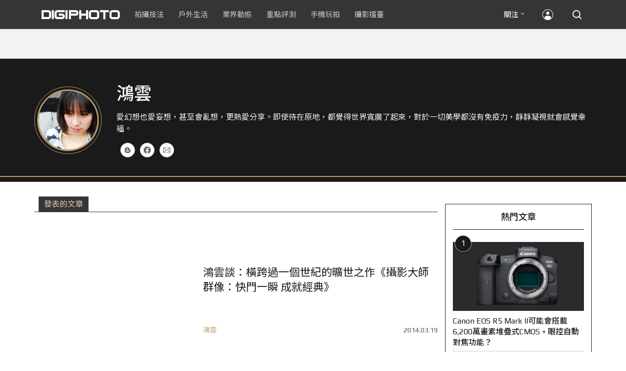

--- FILE ---
content_type: text/html; charset=UTF-8
request_url: https://t.ssp.hinet.net/
body_size: 61
content:
a0373c39-f3c1-49cb-9194-bbd43c0781a7!

--- FILE ---
content_type: text/html; charset=utf-8
request_url: https://www.google.com/recaptcha/api2/aframe
body_size: 266
content:
<!DOCTYPE HTML><html><head><meta http-equiv="content-type" content="text/html; charset=UTF-8"></head><body><script nonce="ToeEGeVQjqOv4-jD59rXQg">/** Anti-fraud and anti-abuse applications only. See google.com/recaptcha */ try{var clients={'sodar':'https://pagead2.googlesyndication.com/pagead/sodar?'};window.addEventListener("message",function(a){try{if(a.source===window.parent){var b=JSON.parse(a.data);var c=clients[b['id']];if(c){var d=document.createElement('img');d.src=c+b['params']+'&rc='+(localStorage.getItem("rc::a")?sessionStorage.getItem("rc::b"):"");window.document.body.appendChild(d);sessionStorage.setItem("rc::e",parseInt(sessionStorage.getItem("rc::e")||0)+1);localStorage.setItem("rc::h",'1762742745859');}}}catch(b){}});window.parent.postMessage("_grecaptcha_ready", "*");}catch(b){}</script></body></html>

--- FILE ---
content_type: application/javascript; charset=utf-8
request_url: https://fundingchoicesmessages.google.com/f/AGSKWxW1_smEsOGP0O51l6f_9BO-oPjd7O1-qRBnuVkRxDcEHqhCASvYn2q95ipX6TqD6Xt_MQqEgFcmehHONz27n57a5PGgLgw_pAoru25wYrFWV_dOHm8_FbwG1MSdDx0vWSrokqbP0NIGY7Gvfpz6LE06NQcKluT974CKmXjDG4MEPsSrsFP21S2fRuMn/_/iframead./728-90./tag_sys./adobject.-core-ads.
body_size: -1281
content:
window['2d67b2eb-c4bf-45a5-832c-caa8453d5204'] = true;

--- FILE ---
content_type: application/javascript;charset=UTF-8
request_url: https://tw.popin.cc/popin_discovery/recommend?mode=new&rid=300979&url=https%3A%2F%2Fdigiphoto.techbang.com%2Fusers%2Fcomics0923&&device=pc&media=digiphoto.techbang.com&extra=mac&agency=nissin_tw&topn=50&ad=10&r_category=all&country=tw&redirect=false&uid=996fbdc5f1f3253287b1762742741615&info=eyJ1c2VyX3RkX29zIjoiTWFjIiwidXNlcl90ZF9vc192ZXJzaW9uIjoiMTAuMTUuNyIsInVzZXJfdGRfYnJvd3NlciI6IkNocm9tZSIsInVzZXJfdGRfYnJvd3Nlcl92ZXJzaW9uIjoiMTMxLjAuMCIsInVzZXJfdGRfc2NyZWVuIjoiMTI4MHg3MjAiLCJ1c2VyX3RkX3ZpZXdwb3J0IjoiMTI4MHg3MjAiLCJ1c2VyX3RkX3VzZXJfYWdlbnQiOiJNb3ppbGxhLzUuMCAoTWFjaW50b3NoOyBJbnRlbCBNYWMgT1MgWCAxMF8xNV83KSBBcHBsZVdlYktpdC81MzcuMzYgKEtIVE1MLCBsaWtlIEdlY2tvKSBDaHJvbWUvMTMxLjAuMC4wIFNhZmFyaS81MzcuMzY7IENsYXVkZUJvdC8xLjA7ICtjbGF1ZGVib3RAYW50aHJvcGljLmNvbSkiLCJ1c2VyX3RkX3JlZmVycmVyIjoiIiwidXNlcl90ZF9wYXRoIjoiL3VzZXJzL2NvbWljczA5MjMiLCJ1c2VyX3RkX2NoYXJzZXQiOiJ1dGYtOCIsInVzZXJfdGRfbGFuZ3VhZ2UiOiJlbi11c0Bwb3NpeCIsInVzZXJfdGRfY29sb3IiOiIyNC1iaXQiLCJ1c2VyX3RkX3RpdGxlIjoiJUU5JTk3JTlDJUU2JTk2JUJDJTIwJUU5JUI0JUJCJUU5JTlCJUIyJTIwJTdDJTIwRElHSVBIT1RPIiwidXNlcl90ZF91cmwiOiJodHRwczovL2RpZ2lwaG90by50ZWNoYmFuZy5jb20vdXNlcnMvY29taWNzMDkyMyIsInVzZXJfdGRfcGxhdGZvcm0iOiJMaW51eCB4ODZfNjQiLCJ1c2VyX3RkX2hvc3QiOiJkaWdpcGhvdG8udGVjaGJhbmcuY29tIiwidXNlcl9kZXZpY2UiOiJwYyIsInVzZXJfdGltZSI6MTc2Mjc0Mjc0MTYzMywiZnJ1aXRfYm94X3Bvc2l0aW9uIjoiIiwiZnJ1aXRfc3R5bGUiOiIifQ==&alg=ltr&uis=%7B%22ss_fl_pp%22%3Anull%2C%22ss_yh_tag%22%3Anull%2C%22ss_pub_pp%22%3Anull%2C%22ss_im_pp%22%3Anull%2C%22ss_im_id%22%3Anull%2C%22ss_gn_pp%22%3Anull%7D&callback=_p6_a0520d7ea1d2
body_size: 41840
content:
_p6_a0520d7ea1d2({"author_name":null,"image":"","common_category":null,"image_url":null,"title":"","category":"","keyword":[],"url":"https://digiphoto.techbang.com/users/comics0923","pubdate":"","related":[],"hot":[{"url":"https://digiphoto.techbang.com/posts/13456-nikon-z-70-200mm-f2-8-vr-s-ii-rumored","title":"傳聞 Nikon 即將推出 Z 70-200mm F2.8 VR S II？大三元鏡頭將迎來世代交替？","image":"91c958363b315e6598b8852b354ffb85.jpg","pubdate":"202511060000000000","category":"業界動態","safe_text":true,"common_category":["digital","business"],"image_url":"https://cdn1-digiphoto.techbang.com/system/revision_images/13456/large/Z_70-200mm_F2.8-0.jpg?1762391708","task":"techbang_digiphoto_task","score":151},{"url":"https://digiphoto.techbang.com/posts/13459-sony-a7v-leaked-specs-rumors","title":"Sony A7V 機身正面照疑曝光！傳聞將於 12 月初正式亮相，規格細節搶先看","image":"c017d18c3ca150d3f3c64056375fcd20.jpg","pubdate":"202511070000000000","category":"業界動態","safe_text":true,"common_category":["digital","business"],"image_url":"https://cdn1-digiphoto.techbang.com/system/revision_images/13459/large/A7_V-0.jpg?1762482420","task":"techbang_digiphoto_task","score":102},{"url":"https://digiphoto.techbang.com/posts/13458-canon-eos-r6-mark-iii-and-rf-45mm-f12-stm-announced","title":"Canon 發表 EOS R6 Mark III 和 RF 45mm F1.2 STM！混合拍攝再進化","image":"709dc347a138733d5f750f76be051290.jpg","pubdate":"202511060000000000","category":"業界動態","safe_text":true,"common_category":["digital","business"],"image_url":"https://cdn0-digiphoto.techbang.com/system/revision_images/13458/large/EOS_R6_Mark_III-0.jpg?1762412366","task":"techbang_digiphoto_task","score":44},{"url":"https://digiphoto.techbang.com/posts/13455-dji-new-action-camera-mechanical-aperture","title":"DJI 釋出新一代運動相機預告，暗示將搭載機械光圈設計？11 月 18 日見分曉","image":"09583ea90eeaa2af8d6d1e6c7c24a5d0.jpg","pubdate":"202511050000000000","category":"業界動態","safe_text":true,"common_category":["business","digital"],"image_url":"https://cdn2-digiphoto.techbang.com/system/revision_images/13455/large/DJI.jpg?1762307280","task":"techbang_digiphoto_task","score":42},{"url":"https://digiphoto.techbang.com/posts/13449-fujifilm-lensless-camera-prototype","title":"攝影新思維！富士展出「無鏡頭相機」原型，探索數位影像的浪漫與再利","image":"08b887a99b241065c0749d5e051efc5e.jpg","pubdate":"202511030000000000","category":"業界動態","safe_text":true,"common_category":["business","digital"],"image_url":"https://cdn1-digiphoto.techbang.com/system/revision_images/13449/large/Fujifilm-0.jpg?1762139530","task":"techbang_digiphoto_task","score":34},{"url":"https://digiphoto.techbang.com/posts/13453-viltrox-tilt-shift-lens-patent-sony","title":"瞄準 Sony 用戶？Viltrox 移軸鏡頭專利圖曝光！副廠移軸鏡首見電子接點","image":"3d7ce09aa4d1069311f544afa4b6908d.jpg","pubdate":"202511050000000000","category":"業界動態","safe_text":true,"common_category":["business","digital"],"image_url":"https://cdn1-digiphoto.techbang.com/system/revision_images/13453/large/VILTROX-tilt-0.jpg?1762305776","task":"techbang_digiphoto_task","score":30},{"url":"https://digiphoto.techbang.com/posts/13447-canon-eos-r7-mark-ii-rumored-stacked-sensor","title":"傳聞 Canon EOS R7 Mark II 有望搭載堆疊式感光元件，整體設計將大幅革新？","image":"55ad2c729ad6988799c42dc706415df9.jpg","pubdate":"202511030000000000","category":"業界動態","safe_text":true,"common_category":["digital","business"],"image_url":"https://cdn0-digiphoto.techbang.com/system/revision_images/13447/large/EOS_R7_Mark_II-0.jpg?1762133753","task":"techbang_digiphoto_task","score":29},{"url":"https://digiphoto.techbang.com/posts/13462-omds-new-lens-factory-in-japan","title":"OMDS 宣佈在日本設立全新光學鏡頭工廠，確保 OM SYSTEM 頂尖鏡頭製造傳承","image":"75d4ed75d2c6cd89ca8818d0874278ac.jpg","pubdate":"202511100000000000","category":"業界動態","safe_text":true,"common_category":["business","economy"],"image_url":"https://cdn1-digiphoto.techbang.com/system/revision_images/13462/large/OM_System.jpg?1762738601","task":"techbang_digiphoto_task","score":25},{"url":"https://digiphoto.techbang.com/posts/13450-sony-viltrox-2x-teleconverter-leaked","title":"Sony 用戶福音：Viltrox 2 倍增距鏡諜照流出！E 接環的副廠高 CP 值之選？","image":"13b2a202d090003b16ad899fc346ec4c.jpg","pubdate":"202511040000000000","category":"業界動態","safe_text":true,"common_category":["digital","business"],"image_url":"https://cdn0-digiphoto.techbang.com/system/revision_images/13450/large/Viltrox-2x-teleconverter-0.jpg?1762219766","task":"techbang_digiphoto_task","score":22},{"url":"https://digiphoto.techbang.com/posts/12950-2025-six-types-of-body-worn-camera-purchase-guide-easy-to-take-photos-quality-is-paramount","title":"2025六大類型隨身相機選購指南！輕鬆拍照畫質至上","image":"07cfb9306ceeadfab40c0902ff8779b0.jpg","pubdate":"202412240000000000","category":"拍攝技法","safe_text":true,"common_category":["digital","business"],"image_url":"https://cdn1-digiphoto.techbang.com/system/revision_images/12950/large/Camera-01.jpg?1735009997","task":"techbang_digiphoto_task","score":15},{"url":"https://digiphoto.techbang.com/posts/13454-leica-q3-monochrom-sl3-s-reporter-rumored-november","title":"傳聞 Leica Q3 Monochrom 與 SL3-S Reporter 特仕版相機預計在 11 月登場","image":"6ee284a5e21f4a8a5aaced5bf4f76a32.jpg","pubdate":"202511050000000000","category":"業界動態","safe_text":true,"common_category":["digital","business"],"image_url":"https://cdn2-digiphoto.techbang.com/system/revision_images/13454/large/Leica-0.jpg?1762306529","task":"techbang_digiphoto_task","score":13},{"url":"https://digiphoto.techbang.com/posts/13461-panasonic-lumix-pro-service-ending-2025","title":"Panasonic 宣布 LUMIX PRO 服務將於 2025 年底結束！將重新聚焦用戶支援的新方向","image":"9722124ba2bc521ec88cf3bceb8cbdad.jpg","pubdate":"202511070000000000","category":"業界動態","safe_text":false,"common_category":["digital","business"],"image_url":"https://cdn2-digiphoto.techbang.com/system/revision_images/13461/large/LUMIX_PRO_SERVICES.jpg?1762507937","task":"techbang_digiphoto_task","score":11},{"url":"https://digiphoto.techbang.com/posts/13448-canon-rf-45mm-f12-stm-leaked-smaller-size","title":"Canon RF 45mm F1.2 STM 間諜照流出！有望打破大光圈定焦鏡的「巨型」枷鎖？","image":"410b33b074672e2b6ca79510401584d0.jpg","pubdate":"202511030000000000","category":"業界動態","safe_text":true,"common_category":["digital","lifestyle"],"image_url":"https://cdn1-digiphoto.techbang.com/system/revision_images/13448/large/RF_45mm_F1.2-0.jpg?1762136897","task":"techbang_digiphoto_task","score":10},{"url":"https://digiphoto.techbang.com/posts/13460-leica-sl3-reporter-officially-announced","title":"徠卡正式發表 Leica SL3 Reporter：經典深綠色與強悍耐候性的完美結合","image":"809676bacf7127ce62953b027d28e602.jpg","pubdate":"202511070000000000","category":"業界動態","safe_text":true,"common_category":["digital","business"],"image_url":"https://cdn2-digiphoto.techbang.com/system/revision_images/13460/large/Leica_SL3_Reporter-0.jpg?1762485063","task":"techbang_digiphoto_task","score":5},{"url":"https://digiphoto.techbang.com/posts/556-novice-compulsory-credits-p-a","title":"攝影新手 基礎班： P、A、S、M 拍攝模式 先搞懂","image":"","pubdate":"201101310000000000","category":"拍攝技法","safe_text":true,"common_category":["business","digital"],"image_url":null,"task":"techbang_digiphoto_task","score":5},{"url":"https://digiphoto.techbang.com/posts/3338-viewfinder-composition-eye-photography","title":"9種 基本構圖法，培養拍出好風景的攝影眼 | DIGIPHOTO-用鏡頭享受生命","image":"b1baa19b0cc21b195033077c3f612657.jpg","pubdate":"000000000000000000","category":"","safe_text":true,"common_category":["lifestyle"],"image_url":"https://digiphoto.techbang.com/cover_images/headline/missing.png","score":5},{"url":"https://digiphoto.techbang.com/posts/12106-rumor-that-sony-may-soon-release-the-cine-entry-camera-fx10-it-will-be-the-lightest-model-in-the-fx-series","title":"傳聞Sony可能即將發表Cine入門相機FX10？將會是FX系列中最輕巧機種","image":"7e62be65c1833669437b3b49323ff833.jpg","pubdate":"202305300000000000","category":"業界動態","safe_text":true,"common_category":["digital","business"],"image_url":"https://cdn0-digiphoto.techbang.com/system/revision_images/12106/large/%E6%9C%AA%E5%91%BD%E5%90%8D-1-75.jpg?1685409378","task":"techbang_digiphoto_task","score":5},{"url":"https://digiphoto.techbang.com/posts/13431-fuji-x-t30-iii-xc-13-33mm-announced","title":"輕巧經典再升級：富士正式發表 X-T30 III 和 XC 13-33mm F3.5-6.3 OIS","image":"4bc814d26df8455f524ed3539032c762.jpg","pubdate":"202510230000000000","category":"業界動態","safe_text":true,"common_category":["digital","business"],"image_url":"https://cdn1-digiphoto.techbang.com/system/revision_images/13431/large/X-T30_III-0.jpg?1761202146","task":"techbang_digiphoto_task","score":4},{"url":"https://digiphoto.techbang.com/posts/6335-minima-30-led","title":"MINIMA 30 LED 補光燈 人像 實戰，六段 色溫 隨心所欲 | DIGIPHOTO-用鏡頭享受生命","image":"35d12f684399c5d45f924bb062a07c13.jpg","pubdate":"000000000000000000","category":"","safe_text":true,"common_category":["digital"],"image_url":"https://cdn0-digiphoto-techbang.pixfs.net/system/cover_images/6335/headline/D4S_7290.jpg?1398398261","score":4},{"url":"https://digiphoto.techbang.com/posts/4911-street-interview-with-photographer-liu-tao-photography-is-the-humor-and-the-irony-of-tragedy","title":"街頭攝影師 劉濤 訪談：攝影是部幽默和諷刺的悲喜劇 | DIGIPHOTO-用鏡頭享受生命","image":"7da0d1c1974e3add088ae2ffa39f9dca.jpg","pubdate":"000000000000000000","category":"","safe_text":false,"common_category":["business"],"image_url":"https://cdn1-digiphoto-techbang.pixfs.net/system/cover_images/4911/headline/bigcover.jpg?1371111306","score":3},{"url":"https://digiphoto.techbang.com/posts/13016-om-system-mzuiko-digital-ed-100-400mm-f50-63-is-ii","title":"OM SYSTEM 正式發表 M.ZUIKO DIGITAL ED 100-400mm F5.0-6.3 IS II","image":"3548129ebc101392e88053cf549e8009.jpg","pubdate":"202502070000000000","category":"業界動態","safe_text":true,"common_category":["digital","business"],"image_url":"https://cdn2-digiphoto.techbang.com/system/revision_images/13016/large/OM_100-400mm_-0.jpg?1738833390","task":"techbang_digiphoto_task","score":3},{"url":"https://digiphoto.techbang.com/posts/13443-sandmarc-iphone-17-pro-telephoto-lens-16x-zoom","title":"Sandmarc 推出專屬 iPhone 17 Pro 系列的望遠鏡頭，將光學變焦最高推升至 16 倍","image":"ade2b5721ba0aeb707884816370cf8e7.jpg","pubdate":"202510300000000000","category":"手機玩拍","safe_text":true,"common_category":["digital","business"],"image_url":"https://cdn0-digiphoto.techbang.com/system/revision_images/13443/large/Sandmarc-0.JPG?1761794834","task":"techbang_digiphoto_task","score":3},{"url":"https://digiphoto.techbang.com/posts/4505-flight-feathers-photographer-sulan-grandma-died-may-she-and-birds-in-heaven","title":"飛羽攝影師 素蘭阿嬤 病逝，願她在天堂與鳥同樂！ | DIGIPHOTO-用鏡頭享受生命","image":"b1baa19b0cc21b195033077c3f612657.jpg","pubdate":"000000000000000000","category":"","safe_text":true,"common_category":["business"],"image_url":"https://digiphoto.techbang.com/cover_images/headline/missing.png","score":3},{"url":"https://digiphoto.techbang.com/posts/12603-the-sandisk-extreme-ssd-v2-makes-iphone-15-a-great-tool-for-professional-creation","title":"SanDisk Extreme Portable SSD 讓 iPhone 15 也能成為專業創作利器！即插即用超便利，更有大容量與高效能！","image":"f5dd44635371b1bcf0f2991b3984dac6.jpg","pubdate":"202405230000000000","category":"手機玩拍","safe_text":true,"common_category":["digital","business"],"image_url":"https://cdn1-digiphoto.techbang.com/system/revision_images/12603/large/%E6%96%B0%E7%89%88%E5%9C%96.jpg?1714107584","task":"techbang_digiphoto_task","score":3},{"url":"https://digiphoto.techbang.com/posts/13415-laowa-200mm-f2-af-ff-lens","title":"老蛙正式發表 Laowa 200mm F2 AF FF 全片幅望遠定焦鏡：親民價格體驗專業級遠攝","image":"6f8feab92f67399ba62e411d9d6d3e1b.jpg","pubdate":"202510150000000000","category":"業界動態","safe_text":true,"common_category":["digital","carbike"],"image_url":"https://cdn0-digiphoto.techbang.com/system/revision_images/13415/large/Laowa_200mm_F2-0.jpg?1760496498","task":"techbang_digiphoto_task","score":3},{"url":"https://digiphoto.techbang.com/posts/10191-what-kind-of-photos-do-you-want-to-use-for-medium-telephoto-lenses","title":"拍什麼樣的照片要用到中長焦鏡頭？ | DIGIPHOTO-用鏡頭享受生命","image":"6d7ee92d03905ec294607f744cc16f0d.jpg","pubdate":"202004010000000000","category":"","safe_text":true,"common_category":["lifestyle","fashion"],"image_url":"https://cdn1-digiphoto.techbang.com/system/cover_images/10191/headline/002.jpg?1584588299","task":"techbang_digiphoto_task","score":3},{"url":"https://digiphoto.techbang.com/posts/12272-the-best-example-of-a-portable-machine-that-sharpens-a-sword-in-four-years-leica-q3-quick-review","title":"四年磨一劍之隨身機最佳典範！LEICA Q3快速評測","image":"eeb258bd3cab68f8167a3d4f4ca3ccc6.jpg","pubdate":"202309180000000000","category":"拍攝技法","safe_text":true,"common_category":["digital","business"],"image_url":"https://cdn2-digiphoto.techbang.com/system/revision_images/12272/large/LEICA_Q3-01.jpg?1695005407","task":"techbang_digiphoto_task","score":2},{"url":"https://digiphoto.techbang.com/posts/12968-iflash-iflash-ia32i-godox-ia32000-im-not-afraid-of-it","title":"神牛發表 iFlash 最新成員 Godox iA32，可打跳燈的纖薄機頂閃光燈！","image":"b0843c9a438f2527961c232f95eaec18.jpg","pubdate":"202501060000000000","category":"業界動態","safe_text":true,"common_category":["digital","lifestyle"],"image_url":"https://cdn2-digiphoto.techbang.com/system/revision_images/12968/large/godox_ia32-0.jpg?1736133890","task":"techbang_digiphoto_task","score":2},{"url":"https://digiphoto.techbang.com/posts/9768-why-does-a-telephoto-lens-compress-space","title":"為什麼長焦鏡頭會壓縮空間？ | DIGIPHOTO-用鏡頭享受生命","image":"2928fe0840269dc9cc0862ec93766f00.jpg","pubdate":"000000000000000000","category":"","safe_text":true,"common_category":["lifestyle"],"image_url":"https://cdn0-digiphoto.techbang.com/system/cover_images/9768/headline/002.jpg?1534512847","score":2},{"url":"https://digiphoto.techbang.com/posts/13406-tamron-nikon-z-70-180mm-f2-8-g2","title":"Tamron 發表 Nikon Z 卡口版本 70-180mm F2.8 Di III VC VXD G2！","image":"ee38fa5843cf35162bea46c9b267e795.jpg","pubdate":"202510090000000000","category":"業界動態","safe_text":true,"common_category":["digital","carbike"],"image_url":"https://cdn2-digiphoto.techbang.com/system/revision_images/13406/large/Tamron_70-180mm_F2.8_Z-0.jpg?1759975795","task":"techbang_digiphoto_task","score":2},{"url":"https://digiphoto.techbang.com/posts/13094-leica-is-rumored-to-be-unveiling-a-new-leica-m-series-camera-with-an-electronic-viewfinder-named-the-m11-v","title":"傳聞徠卡即將發表帶有電子觀景窗的全新 Leica M 系列相機，並命名為 M11-V","image":"962dc1e673d4b7c3e2d4a8d91418086a.jpg","pubdate":"202503240000000000","category":"業界動態","safe_text":true,"common_category":["business","digital"],"image_url":"https://cdn2-digiphoto.techbang.com/system/revision_images/13094/large/Leica-M11-V-camera-0.jpg?1742780522","task":"techbang_digiphoto_task","score":2},{"url":"https://digiphoto.techbang.com/posts/13433-canon-eos-r6-mark-iii-leaks","title":"Canon EOS R6 Mark III 與 RF 45mm F1.2 STM 規格細節外洩！預計將迎來重大升級","image":"608c0ec458f076089599e029cc49f184.jpg","pubdate":"202510270000000000","category":"業界動態","safe_text":true,"common_category":["digital","business"],"image_url":"https://cdn0-digiphoto.techbang.com/system/revision_images/13433/large/Canon-0.jpg?1761531421","task":"techbang_digiphoto_task","score":2},{"url":"https://digiphoto.techbang.com/posts/10084-leica-fotos-20-fast-direct-anywhere","title":"【快訊】Leica FOTOS 2.0 快速、直接、隨時隨地 | DIGIPHOTO-用鏡頭享受生命","image":"11db0e82d43009503c2ac45d35f57d31.jpg","pubdate":"201911220000000000","category":"","safe_text":true,"common_category":["digital","business"],"image_url":"https://cdn1-digiphoto.techbang.com/system/cover_images/10084/headline/Leica680x383.jpg?1574419728","task":"techbang_digiphoto_task","score":2},{"url":"https://digiphoto.techbang.com/posts/13411-fujifilm-instax-mini-liplay-plus","title":"富士發表 Instax mini LiPlay+ 馬上看相機：照片結合聲音與雙鏡頭的即時攝影新體驗","image":"6aaec3bc147975b0f19ce783cd6548b1.jpg","pubdate":"202510140000000000","category":"業界動態","safe_text":true,"common_category":["digital","carbike"],"image_url":"https://cdn0-digiphoto.techbang.com/system/revision_images/13411/large/Instax_mini_LiPlay_1_%E6%8B%B7%E8%B2%9D.jpg?1760406264","task":"techbang_digiphoto_task","score":2},{"url":"https://digiphoto.techbang.com/posts/12479-om-system-om-1-mark-ii-vsom-1","title":"OM System OM-1 Mark II v.s.OM-1，究竟主要差異有哪些？","image":"01614003c58a1469144d74e2de40b23c.jpg","pubdate":"202401310000000000","category":"拍攝技法","safe_text":true,"common_category":["digital","business"],"image_url":"https://cdn1-digiphoto.techbang.com/system/revision_images/12479/large/OM-1_Mark_II-00.jpg?1706608524","task":"techbang_digiphoto_task","score":2},{"url":"https://digiphoto.techbang.com/posts/13050-sigma-16-300mm-f35-67-dc-os-24-450mm","title":"SIGMA 發表 16-300mm F3.5-6.7 DC OS！首款等效 24-450mm 的高倍率變焦旅遊鏡頭","image":"c59caa1c69ff1a2cea04736a7a5acd66.jpg","pubdate":"202502240000000000","category":"業界動態","safe_text":true,"common_category":["digital","lifestyle"],"image_url":"https://cdn1-digiphoto.techbang.com/system/revision_images/13050/large/16-300mm_F3.5-6.7_DC_OS-0.jpg?1740379846","task":"techbang_digiphoto_task","score":2},{"url":"https://digiphoto.techbang.com/posts/12734-sony-is-discontinuing-the-cyber-shot-rx10-iv-and-will-not-be-launching-a-successor-in-the-future","title":"Sony即將停產Cyber​​-shot RX10 IV，而且未來不會再推出後繼機種","image":"eae3ad42a93c083957b23c6b36c16946.jpg","pubdate":"202407310000000000","category":"業界動態","safe_text":true,"common_category":["digital","business"],"image_url":"https://cdn2-digiphoto.techbang.com/system/revision_images/12734/large/rx10iv-0.jpg?1722392075","task":"techbang_digiphoto_task","score":2},{"url":"https://digiphoto.techbang.com/posts/13423-honor-robot-phone-concept-ai-gimbal","title":"手機攝影新革命？榮耀發布「Robot Phone」概念影片，內建機械雲台並結合 AI 功能","image":"12f8f0099efe091f81d01539c6083045.jpg","pubdate":"202510200000000000","category":"業界動態","safe_text":true,"common_category":["business","digital"],"image_url":"https://cdn2-digiphoto.techbang.com/system/revision_images/13423/large/Honor_Robot_Phone-0.jpg?1760926816","task":"techbang_digiphoto_task","score":2},{"url":"https://digiphoto.techbang.com/posts/12035-6-photography-tricks-to-harness-ultra-wide-angle-lenses-master-the-ultra-wide-angle-and-shoot-a-piece-of-the-sky","title":"【拍攝技法】駕馭超廣角鏡頭的6招攝影術！掌握超廣角，拍出一片天","image":"5ad5c0ab3747883609867fc43d58fe2f.jpg","pubdate":"202304130000000000","category":"拍攝技法","safe_text":true,"common_category":["business","lifestyle"],"image_url":"https://cdn0-digiphoto.techbang.com/system/revision_images/12035/large/1-79.jpg?1681292924","task":"techbang_digiphoto_task","score":2},{"url":"https://digiphoto.techbang.com/posts/12952-canon-digital-camera-joins-hands-with-sanchuang-life-and-the-image-concept-store-is-settled-in-kaohsiung-dream-times","title":"Canon數位相機攜手三創生活，形象概念店入駐高雄夢時代","image":"4da9cfea5a0d062ad6174ee1e9ceef44.jpg","pubdate":"202412250000000000","category":"業界動態","safe_text":true,"common_category":["business","fashion"],"image_url":"https://cdn2-digiphoto.techbang.com/system/revision_images/12952/large/canon-a0.jpg?1735028224","task":"techbang_digiphoto_task","score":2},{"url":"https://digiphoto.techbang.com/posts/12943-panasonic-lumix-tz99and-m43lumix-g99-ii","title":"Panasonic無預警發表高倍率隨身相機LUMIX TZ99，以及M43新機LUMIX G99 II","image":"4165b16d93ee2492c87732729b780e8d.jpg","pubdate":"202412180000000000","category":"業界動態","safe_text":true,"common_category":["digital","business"],"image_url":"https://cdn0-digiphoto.techbang.com/system/revision_images/12943/large/%E6%9C%AA%E5%91%BD%E5%90%8D-1.jpg?1734428002","task":"techbang_digiphoto_task","score":2},{"url":"https://digiphoto.techbang.com/posts/13439-nikon-zf-firmware-3-00-update","title":"Nikon Zf 韌體 3.00 重磅登場：底片顆粒、操作優化全面升級，復古機身注入新靈魂","image":"a12c9a5caab425fb3aeaeb2bf5f7bea3.jpg","pubdate":"202510280000000000","category":"業界動態","safe_text":true,"common_category":["fashion","digital"],"image_url":"https://cdn1-digiphoto.techbang.com/system/revision_images/13439/large/nikon_zf.jpg?1761630978","task":"techbang_digiphoto_task","score":2},{"url":"https://digiphoto.techbang.com/posts/6899","title":"帶著 Sony RX100 III 探索街頭旅程 | DIGIPHOTO-用鏡頭享受生命","image":"","pubdate":"000000000000000000","category":"","safe_text":true,"common_category":["digital"],"image_url":null,"score":2},{"url":"https://digiphoto.techbang.com/posts/13226-adobe-reinvents-the-iphone-photography-experience-with-computational-photography-project-indigo-gives-you-more-natural-high-quality-images","title":"Adobe 以計算攝影重塑 iPhone 拍照新體驗：Project Indigo 給你更自然的高品質影像","image":"239c07212e1bb61a432c6d3c8ad8d280.jpg","pubdate":"202506230000000000","category":"手機玩拍","safe_text":true,"common_category":["digital","business"],"image_url":"https://cdn2-digiphoto.techbang.com/system/revision_images/13226/large/Adobe_Project_Indigo-0.jpg?1750390015","task":"techbang_digiphoto_task","score":2},{"url":"https://digiphoto.techbang.com/posts/12841-xf-16-55mm-f28-r-lm-wr-iixf-500mm-f56-r-lm-ois-wr","title":"富士正式發表XF 16-55mm F2.8 R LM WR II與XF 500mm F5.6 R LM OIS WR","image":"201b2893bc251e6e786b2226cc4e919a.jpg","pubdate":"202410150000000000","category":"業界動態","safe_text":true,"common_category":["digital","business"],"image_url":"https://cdn2-digiphoto.techbang.com/system/revision_images/12841/large/XF16-55mmF2.8_R_LM_WR_II-0.jpg?1728962361","task":"techbang_digiphoto_task","score":2},{"url":"https://digiphoto.techbang.com/posts/10257-7-reasons-to-shoot-black-and-white-photos","title":"拍攝黑白相片的7大原因 | DIGIPHOTO-用鏡頭享受生命","image":"aa6dfd9daa4ac2529164ffaedb9769f0.jpg","pubdate":"202005180000000000","category":"","safe_text":false,"common_category":["fashion","lifestyle"],"image_url":"https://cdn1-digiphoto.techbang.com/system/cover_images/10257/headline/ia_100001193.jpg?1587887820","task":"techbang_digiphoto_task","score":1},{"url":"https://digiphoto.techbang.com/posts/1110","title":"相機背帶綁法 教學 | DIGIPHOTO-用鏡頭享受生命","image":"b1baa19b0cc21b195033077c3f612657.jpg","pubdate":"000000000000000000","category":"","safe_text":true,"common_category":["business"],"image_url":"https://digiphoto.techbang.com/cover_images/headline/missing.png","score":1},{"url":"https://digiphoto.techbang.com/posts/13266-canon-introduces-the-speedlite-el-1-ver2-flash-a-small-upgrade-but-at-a-high-price","title":"Canon 推出 Speedlite EL-1 Ver.2 閃光燈：小幅升級，但售價格卻高","image":"8a7c0fee0db212f3766241c5e24114e7.jpg","pubdate":"202507180000000000","category":"業界動態","safe_text":true,"common_category":["digital","lifestyle"],"image_url":"https://cdn2-digiphoto.techbang.com/system/revision_images/13266/large/Speedlite_EL-1_Ver._2-0.jpg?1752802094","task":"techbang_digiphoto_task","score":1},{"url":"https://digiphoto.techbang.com/posts/13276-godox-has-launched-the-godox-it20-and-it22-ultra-mini-flashes-adding-new-options-for-photography-accessories","title":"神牛推出 Godox iT20 和 iT22 超迷你閃光燈，攝影配件再添新選擇","image":"6823296378fbcb7d2d97db27a3c32acc.jpg","pubdate":"202507230000000000","category":"業界動態","safe_text":true,"common_category":["digital","business"],"image_url":"https://cdn0-digiphoto.techbang.com/system/revision_images/13276/large/Godox_iT20_iT22-0.jpg?1753240265","task":"techbang_digiphoto_task","score":1},{"url":"https://digiphoto.techbang.com/posts/11457-mobile-photography-classroomtry-11-square-composition-shooting-so-that-you-can-stimulate-more-creative-possibilities-between-the-squares","title":"【手機攝影教室】嘗試1：1方形構圖拍攝，讓你在方正之間激發更多創意可能","image":"c3b34022965118b85bdd81748105274a.jpg","pubdate":"202202210000000000","category":"手機玩拍","safe_text":true,"common_category":["business","lifestyle"],"image_url":"https://cdn1-digiphoto.techbang.com/system/revision_images/11457/large/01.jpg?1645408050","task":"techbang_digiphoto_task","topic":["phonepad","digital","game"],"score":1}],"share":0,"pop":[],"ad":[{"_id":"66988ede324ed162a18b4567","dsp":"boardciel","title":"減肥又怕膠原蛋白流失?一瓶僅16大卡幫妳速效補充","image":"https://crs.rixbeedesk.com/95d1b3/8c15bd79d1f039b3f2284b5eef10a701.jpg","origin_url":"https://ap-b.trk.rixbeedesk.com/rix/track?event=3&info=[base64]&pb=[base64]","url":"https://a.popin.cc/popin_redirect/redirect?lp=https%3A%2F%2Fap-b.trk.rixbeedesk.com%2Frix%2Ftrack%3Fevent%3D3%26info%[base64]%26pb%[base64]&data=[base64]&token=ef8a7473b102be1545c7&t=1762742743213&uid=996fbdc5f1f3253287b1762742741615&crypto=N9nJWqacIyx4_0_GEB0-bB9oXRAQHbbSvoMMnZ96r5Y=","imp":"https://a.popin.cc/popin_redirect/redirect?lp=&data=[base64]&token=ef8a7473b102be1545c7&t=1762742743213&uid=996fbdc5f1f3253287b1762742741615&type=imp","media":"三得利健康網路商店","campaign":"66988e2f324ed153b18b4567","nid":"66988ede324ed162a18b4567","imptrackers":["https://ap-b.trk.rixbeedesk.com/rix/track?event=1&info=[base64]","https://ap-b.trk.rixbeedesk.com/rix/track?event=2&info=[base64]","https://apse.trk.rixengine.com/win?tid=86ef625cf9af4f55923fd21510ce774d&info=[base64]&price=0.3558","https://apse.trk.rixengine.com/imp?tid=86ef625cf9af4f55923fd21510ce774d&info=[base64]&price=0.3558","https://boardciel.apse.svr.rixengine.com/tracker/cap?info=[base64]"],"clicktrackers":["https://apse.trk.rixengine.com/clk?tid=86ef625cf9af4f55923fd21510ce774d&info=[base64]&price=0.3558"],"score":0.010886545415908413,"score2":0.010886545415908413,"privacy":"","image_fit":true},{"_id":"661e6535324ed172b08b4568","dsp":"appier","title":"Artale 萬聖節活動 參加即可獲得獎勵","image":"https://cr.adsappier.com/i/07b382b0-f3da-424f-8190-8da7a2b873fb/xvdo9aO_1761808078265_0.jpeg?bidobjid=qXgYGzXXB_6yDtuQ11ERaQ","origin_url":"https://tw.c.appier.net/xclk?bidobjid=qXgYGzXXB_6yDtuQ11ERaQ&cid=UT1gSoEXQL-tBE-pl1JEBQ&crid=18fp8vJhT8ygiLPG1JQ-UA&crpid=x1bQgMg0TNiZPnNG618ItA&soid=WYaH&partner_id=0ZbOxc8zecjd&bx=Cylxwnu_70uPKquyoqZD20oyo0oVoqI-uY79uqa13bgjcHTaUDtBKjtgwmN1w8zjKY7BUnu-uYgWJ4u_74x1wHTRuqayK4lBZyu_uYsNwyu-uYsBuqa1ord1K4lBZDw121uVo4QV7nQDKqd1eM&ui=CylYc8Myuqa1oro97rf9orfsKqfP2qaVo4lO&consent=1&ddhh=ordWod","url":"https://a.popin.cc/popin_redirect/redirect?lp=https%3A%2F%2Ftw.c.appier.net%2Fxclk%3Fbidobjid%3DqXgYGzXXB_6yDtuQ11ERaQ%26cid%3DUT1gSoEXQL-tBE-pl1JEBQ%26crid%3D18fp8vJhT8ygiLPG1JQ-UA%26crpid%3Dx1bQgMg0TNiZPnNG618ItA%26soid%3DWYaH%26partner_id%3D0ZbOxc8zecjd%26bx%3DCylxwnu_70uPKquyoqZD20oyo0oVoqI-uY79uqa13bgjcHTaUDtBKjtgwmN1w8zjKY7BUnu-uYgWJ4u_74x1wHTRuqayK4lBZyu_uYsNwyu-uYsBuqa1ord1K4lBZDw121uVo4QV7nQDKqd1eM%26ui%3DCylYc8Myuqa1oro97rf9orfsKqfP2qaVo4lO%26consent%3D1%26ddhh%3DordWod&data=[base64]&token=3626ba747e23caf8ce4b&t=1762742743213&uid=996fbdc5f1f3253287b1762742741615&crypto=N9nJWqacIyx4_0_GEB0-bB9oXRAQHbbSvoMMnZ96r5Y=","imp":"https://a.popin.cc/popin_redirect/redirect?lp=&data=[base64]&token=3626ba747e23caf8ce4b&t=1762742743213&uid=996fbdc5f1f3253287b1762742741615&type=imp","media":"Maplestory Worlds","campaign":"661e62fd324ed12b388b4567","nid":"661e6535324ed172b08b4568","imptrackers":["https://ss-jp2.appiersig.com/winshowimg?bidobjid=qXgYGzXXB_6yDtuQ11ERaQ&cid=UT1gSoEXQL-tBE-pl1JEBQ&crid=18fp8vJhT8ygiLPG1JQ-UA&crpid=x1bQgMg0TNiZPnNG618ItA&soid=WYaH&partner_id=0ZbOxc8zecjd&bx=Cylxwnu_70uPKquyoqZD20oyo0oVoqI-uY79uqa13bgjcHTaUDtBKjtgwmN1w8zjKY7BUnu-uYgWJ4u_74x1wHTRuqayK4lBZyu_uYsNwyu-uYsBuqa1ord1K4lBZDw121uVo4QV7nQDKqd1eM&ui=CylYc8Myuqa1oro97rf9orfsKqfP2qaVo4lO&consent=1&ddhh=ordWod&price=0.042322277832031255","https://vst.c.appier.net/w?cid=UT1gSoEXQL-tBE-pl1JEBQ&crid=18fp8vJhT8ygiLPG1JQ-UA&crpid=x1bQgMg0TNiZPnNG618ItA&bidobjid=qXgYGzXXB_6yDtuQ11ERaQ&partner_id=0ZbOxc8zecjd&tracking_ns=622d4f6d43bf814&consent=1&w=1","https://gocm.c.appier.net/popin","https://abr.ge/@maplestoryworlds/appier?ad_creative=gl_artale_ev_halloween&ad_creative_id=x1bQgMg0TNiZPnNG618ItA&ad_group=appier_broad&ad_group_id=UT1gSoEXQL-tBE-pl1JEBQ&campaign=1-1_gl_tw_250424&campaign_id=1-1_gl_tw_258751c1d2489a&click_id=UT1gSoEXQL-tBE-pl1JEBQ.qXgYGzXXB_6yDtuQ11ERaQ&content=pc_tw&routing_short_id=w2cq812&sub_id=appier_broad&term=gl_artale_ev_halloween&tracking_template_id=d93f743124228c1652eca98b0beb2c5b&ad_type=view","https://mt-usw.appiersig.com/event?bidobjid=qXgYGzXXB_6yDtuQ11ERaQ&cid=UT1gSoEXQL-tBE-pl1JEBQ&oid=TbOw08gTQ3SyhML0FPS_pA&partner_id=0ZbOxc8zecjd&s2s=0&event=show&loc=show&dm=&osv=10.15.7.0&adj=0&cn=03bgjcHTaUDtBKjtgwmN1w8zjKY7BUM&url=[base64]"],"clicktrackers":[],"score":0.001294950533229629,"score2":0.001294950533229629,"privacy":"","image_fit":true},{"_id":"468023979","title":"想告別臉上肝斑？年底前聚會靠矽谷電波X養出好膚質，溫和除斑不怕復發","image":"https://imageaws.popin.cc/ML/3fb83d42f6f4bba2a8e4f13d924c7172.png","origin_url":"","url":"https://trace.popin.cc/ju/ic?tn=6e22bb022cd37340eb88f5c2f2512e40&trackingid=10e4614d52801216902719a1c9cf11af&acid=24961&data=[base64]&uid=996fbdc5f1f3253287b1762742741615&mguid=&gprice=AovvCZEQDjJbupWhlmmvtmYMZqt0Hy4z4yzyJW7vQaE&pb=d","imp":"","media":"矽谷電波X","campaign":"4127143","nid":"468023979","imptrackers":["https://trace.popin.cc/ju/ic?tn=6e22bb022cd37340eb88f5c2f2512e40&trackingid=10e4614d52801216902719a1c9cf11af&acid=24961&data=[base64]&uid=996fbdc5f1f3253287b1762742741615&mguid="],"clicktrackers":["https://a.popin.cc/popin_redirect/redirect?lp=&data=[base64]&token=10e4614d52801216902719a1c9cf11af&t=1762742743214&uid=996fbdc5f1f3253287b1762742741615&nc=1&crypto=N9nJWqacIyx4_0_GEB0-bB9oXRAQHbbSvoMMnZ96r5Y="],"score":1.0378629019325839E-4,"score2":1.05146E-4,"privacy":"","trackingid":"10e4614d52801216902719a1c9cf11af","c2":4.172812987235375E-5,"c3":0.0,"image_fit":true,"image_background":0,"c":4.2,"userid":"沃醫學_Sylfirm矽谷電波"},{"_id":"486653619","title":"鷹派!?鴿派!?貓頭鷹派!?真・男人就該保有【鷹派作風】","image":"https://imageaws.popin.cc/ML/2fb46c35d39f3ee2dc5452f86f41d54a.png","origin_url":"","url":"https://trace.popin.cc/ju/ic?tn=6e22bb022cd37340eb88f5c2f2512e40&trackingid=a8ff1e52c35c318fc712c9794ab8d167&acid=33395&data=[base64]&uid=996fbdc5f1f3253287b1762742741615&mguid=&gprice=RLpkBo4YpbptueQ-88BlDOF70kxq452HLRUh7cYG9Ow&pb=d","imp":"","media":"三得利健康網路商店","campaign":"4214527","nid":"486653619","imptrackers":["https://trace.popin.cc/ju/ic?tn=6e22bb022cd37340eb88f5c2f2512e40&trackingid=a8ff1e52c35c318fc712c9794ab8d167&acid=33395&data=[base64]&uid=996fbdc5f1f3253287b1762742741615&mguid="],"clicktrackers":["https://a.popin.cc/popin_redirect/redirect?lp=&data=[base64]&token=a8ff1e52c35c318fc712c9794ab8d167&t=1762742743214&uid=996fbdc5f1f3253287b1762742741615&nc=1&crypto=N9nJWqacIyx4_0_GEB0-bB9oXRAQHbbSvoMMnZ96r5Y="],"score":9.35667675150307E-5,"score2":9.4792E-5,"privacy":"","trackingid":"a8ff1e52c35c318fc712c9794ab8d167","c2":2.633020812936593E-5,"c3":0.0,"image_fit":true,"image_background":0,"c":6.0,"userid":"4A_迪艾思_三得利_御瑪卡"},{"_id":"434937097","title":"準新娘不能錯過！2025婚前醫美懶人包：打造逆天婚禮水光肌","image":"https://imageaws.popin.cc/ML/75fb963b65b45782fe1889e5da8c3a09.png","origin_url":"","url":"https://trace.popin.cc/ju/ic?tn=6e22bb022cd37340eb88f5c2f2512e40&trackingid=f89f9eb86c035af1cfe149dd3e8dbeaa&acid=24961&data=[base64]&uid=996fbdc5f1f3253287b1762742741615&mguid=&gprice=5lQUxQA2rtAgWS0fspJee-w4ztolrAjvTCDgR8j6ytE&pb=d","imp":"","media":"矽谷電波X","campaign":"3855569","nid":"434937097","imptrackers":["https://trace.popin.cc/ju/ic?tn=6e22bb022cd37340eb88f5c2f2512e40&trackingid=f89f9eb86c035af1cfe149dd3e8dbeaa&acid=24961&data=[base64]&uid=996fbdc5f1f3253287b1762742741615&mguid="],"clicktrackers":["https://a.popin.cc/popin_redirect/redirect?lp=&data=[base64]&token=f89f9eb86c035af1cfe149dd3e8dbeaa&t=1762742743214&uid=996fbdc5f1f3253287b1762742741615&nc=1&crypto=N9nJWqacIyx4_0_GEB0-bB9oXRAQHbbSvoMMnZ96r5Y="],"score":9.191450935747295E-5,"score2":9.311800000000001E-5,"privacy":"","trackingid":"f89f9eb86c035af1cfe149dd3e8dbeaa","c2":4.3103686039103195E-5,"c3":0.0,"image_fit":true,"image_background":0,"c":3.6,"userid":"沃醫學_Sylfirm矽谷電波"},{"_id":"482509020","title":"【御瑪卡】我們不敢說自己多強 但起碼能滿足你的需求","image":"https://imageaws.popin.cc/ML/ce3ba5fda079a353887d5b8011e5ec28.png","origin_url":"","url":"https://trace.popin.cc/ju/ic?tn=6e22bb022cd37340eb88f5c2f2512e40&trackingid=c95b3a77ee3b122a9b34e2ce2201cfd0&acid=33395&data=[base64]&uid=996fbdc5f1f3253287b1762742741615&mguid=&gprice=t66M7566Ac7IQARqtwsIrFvHocm7SBzpNW3M-G70jao&pb=d","imp":"","media":"三得利健康網路商店","campaign":"4214527","nid":"482509020","imptrackers":["https://trace.popin.cc/ju/ic?tn=6e22bb022cd37340eb88f5c2f2512e40&trackingid=c95b3a77ee3b122a9b34e2ce2201cfd0&acid=33395&data=[base64]&uid=996fbdc5f1f3253287b1762742741615&mguid="],"clicktrackers":["https://a.popin.cc/popin_redirect/redirect?lp=&data=[base64]&token=c95b3a77ee3b122a9b34e2ce2201cfd0&t=1762742743215&uid=996fbdc5f1f3253287b1762742741615&nc=1&crypto=N9nJWqacIyx4_0_GEB0-bB9oXRAQHbbSvoMMnZ96r5Y="],"score":8.72943059909688E-5,"score2":8.843800000000001E-5,"privacy":"","trackingid":"c95b3a77ee3b122a9b34e2ce2201cfd0","c2":2.456806760164909E-5,"c3":0.0,"image_fit":true,"image_background":0,"c":6.0,"userid":"4A_迪艾思_三得利_御瑪卡"},{"_id":"491997251","title":"75%男2週口碑有感！表現自己的時候 別忘記帶御瑪卡","image":"https://imageaws.popin.cc/ML/73f9e00e2afa4569a2ae7ba4c4b6a24b.png","origin_url":"","url":"https://trace.popin.cc/ju/ic?tn=6e22bb022cd37340eb88f5c2f2512e40&trackingid=70a1ab5845a607d9bacc39732c0ef782&acid=33395&data=[base64]&uid=996fbdc5f1f3253287b1762742741615&mguid=&gprice=7RawHfypdC3HtccwQU3BTnpWhA20KMMpqntW_kB5Lxc&pb=d","imp":"","media":"三得利健康網路商店","campaign":"4097864","nid":"491997251","imptrackers":["https://trace.popin.cc/ju/ic?tn=6e22bb022cd37340eb88f5c2f2512e40&trackingid=70a1ab5845a607d9bacc39732c0ef782&acid=33395&data=[base64]&uid=996fbdc5f1f3253287b1762742741615&mguid="],"clicktrackers":["https://a.popin.cc/popin_redirect/redirect?lp=&data=[base64]&token=70a1ab5845a607d9bacc39732c0ef782&t=1762742743215&uid=996fbdc5f1f3253287b1762742741615&nc=1&crypto=N9nJWqacIyx4_0_GEB0-bB9oXRAQHbbSvoMMnZ96r5Y="],"score":8.313306322378628E-5,"score2":8.422200000000001E-5,"privacy":"","trackingid":"70a1ab5845a607d9bacc39732c0ef782","c2":2.3391921786242165E-5,"c3":0.0,"image_fit":true,"image_background":0,"c":6.0,"userid":"4A_迪艾思_三得利_御瑪卡"},{"_id":"482615490","title":"[御瑪卡]讓男人不再逃避 正面對決","image":"https://imageaws.popin.cc/ML/bcae92236d5cfb613effd4d10887f635.png","origin_url":"","url":"https://trace.popin.cc/ju/ic?tn=6e22bb022cd37340eb88f5c2f2512e40&trackingid=c7c518197ab6705dd31fd0b7e57170d7&acid=33395&data=[base64]&uid=996fbdc5f1f3253287b1762742741615&mguid=&gprice=mzkPPyydQ_h5WZKyQUBfg9bXdQg_t4xu50LF6HDvjCo&pb=d","imp":"","media":"三得利健康網路商店","campaign":"4215424","nid":"482615490","imptrackers":["https://trace.popin.cc/ju/ic?tn=6e22bb022cd37340eb88f5c2f2512e40&trackingid=c7c518197ab6705dd31fd0b7e57170d7&acid=33395&data=[base64]&uid=996fbdc5f1f3253287b1762742741615&mguid="],"clicktrackers":["https://a.popin.cc/popin_redirect/redirect?lp=&data=[base64]&token=c7c518197ab6705dd31fd0b7e57170d7&t=1762742743216&uid=996fbdc5f1f3253287b1762742741615&nc=1&crypto=N9nJWqacIyx4_0_GEB0-bB9oXRAQHbbSvoMMnZ96r5Y="],"score":8.184797354568578E-5,"score2":8.292E-5,"privacy":"","trackingid":"c7c518197ab6705dd31fd0b7e57170d7","c2":2.3037420760374516E-5,"c3":0.0,"image_fit":true,"image_background":0,"c":6.0,"userid":"4A_迪艾思_三得利_御瑪卡"},{"_id":"493436567","title":"[御瑪卡]強勢登台，顧好晚上的體力，工作x家庭兼顧","image":"https://imageaws.popin.cc/ML/a20a9e6e0559374852438766b5056465.png","origin_url":"","url":"https://trace.popin.cc/ju/ic?tn=6e22bb022cd37340eb88f5c2f2512e40&trackingid=4214c0f2c664f5ff5d8a3bfff724c7c7&acid=33395&data=[base64]&uid=996fbdc5f1f3253287b1762742741615&mguid=&gprice=v1AjQq6TC_0TRXkzpIedMKCw2tXfqg1vyyAs7atIdXk&pb=d","imp":"","media":"三得利健康網路商店","campaign":"4277257","nid":"493436567","imptrackers":["https://trace.popin.cc/ju/ic?tn=6e22bb022cd37340eb88f5c2f2512e40&trackingid=4214c0f2c664f5ff5d8a3bfff724c7c7&acid=33395&data=[base64]&uid=996fbdc5f1f3253287b1762742741615&mguid="],"clicktrackers":["https://a.popin.cc/popin_redirect/redirect?lp=&data=[base64]&token=4214c0f2c664f5ff5d8a3bfff724c7c7&t=1762742743216&uid=996fbdc5f1f3253287b1762742741615&nc=1&crypto=N9nJWqacIyx4_0_GEB0-bB9oXRAQHbbSvoMMnZ96r5Y="],"score":7.777852289836758E-5,"score2":7.879700000000001E-5,"privacy":"","trackingid":"4214c0f2c664f5ff5d8a3bfff724c7c7","c2":2.188960206694901E-5,"c3":0.0,"image_fit":true,"image_background":0,"c":6.0,"userid":"4A_迪艾思_三得利_御瑪卡"},{"_id":"487982387","title":"【進擊的御瑪卡】上市至今幫助超過350萬名男性","image":"https://imageaws.popin.cc/ML/d2460c01e52792c7b6520d249feafc92.png","origin_url":"","url":"https://trace.popin.cc/ju/ic?tn=6e22bb022cd37340eb88f5c2f2512e40&trackingid=770e72a0373e08a8faf0d834f426295b&acid=33395&data=[base64]&uid=996fbdc5f1f3253287b1762742741615&mguid=&gprice=GpmUGAa3zy0A-gmjhljyT5KdfnnTyn1IgusYzIPnA5s&pb=d","imp":"","media":"三得利健康網路商店","campaign":"4214509","nid":"487982387","imptrackers":["https://trace.popin.cc/ju/ic?tn=6e22bb022cd37340eb88f5c2f2512e40&trackingid=770e72a0373e08a8faf0d834f426295b&acid=33395&data=[base64]&uid=996fbdc5f1f3253287b1762742741615&mguid="],"clicktrackers":["https://a.popin.cc/popin_redirect/redirect?lp=&data=[base64]&token=770e72a0373e08a8faf0d834f426295b&t=1762742743216&uid=996fbdc5f1f3253287b1762742741615&nc=1&crypto=N9nJWqacIyx4_0_GEB0-bB9oXRAQHbbSvoMMnZ96r5Y="],"score":6.566196307627726E-5,"score2":6.6522E-5,"privacy":"","trackingid":"770e72a0373e08a8faf0d834f426295b","c2":1.8479477148503065E-5,"c3":0.0,"image_fit":true,"image_background":0,"c":6.0,"userid":"4A_迪艾思_三得利_御瑪卡"}],"ad_video":[],"ad_image":[],"ad_wave":[],"ad_vast_wave":[],"ad_reserved":[],"ad_reserved_video":[],"ad_reserved_image":[],"ad_reserved_wave":[],"recommend":[{"url":"https://digiphoto.techbang.com/posts/13456-nikon-z-70-200mm-f2-8-vr-s-ii-rumored","title":"傳聞 Nikon 即將推出 Z 70-200mm F2.8 VR S II？大三元鏡頭將迎來世代交替？","image":"91c958363b315e6598b8852b354ffb85.jpg","pubdate":"202511060000000000","category":"業界動態","safe_text":true,"common_category":["digital","business"],"image_url":"https://cdn1-digiphoto.techbang.com/system/revision_images/13456/large/Z_70-200mm_F2.8-0.jpg?1762391708","task":"techbang_digiphoto_task","score":150},{"url":"https://digiphoto.techbang.com/posts/13459-sony-a7v-leaked-specs-rumors","title":"Sony A7V 機身正面照疑曝光！傳聞將於 12 月初正式亮相，規格細節搶先看","image":"c017d18c3ca150d3f3c64056375fcd20.jpg","pubdate":"202511070000000000","category":"業界動態","safe_text":true,"common_category":["digital","business"],"image_url":"https://cdn1-digiphoto.techbang.com/system/revision_images/13459/large/A7_V-0.jpg?1762482420","task":"techbang_digiphoto_task","score":102},{"url":"https://digiphoto.techbang.com/posts/13455-dji-new-action-camera-mechanical-aperture","title":"DJI 釋出新一代運動相機預告，暗示將搭載機械光圈設計？11 月 18 日見分曉","image":"09583ea90eeaa2af8d6d1e6c7c24a5d0.jpg","pubdate":"202511050000000000","category":"業界動態","safe_text":true,"common_category":["business","digital"],"image_url":"https://cdn2-digiphoto.techbang.com/system/revision_images/13455/large/DJI.jpg?1762307280","task":"techbang_digiphoto_task","score":42},{"url":"https://digiphoto.techbang.com/posts/13458-canon-eos-r6-mark-iii-and-rf-45mm-f12-stm-announced","title":"Canon 發表 EOS R6 Mark III 和 RF 45mm F1.2 STM！混合拍攝再進化","image":"709dc347a138733d5f750f76be051290.jpg","pubdate":"202511060000000000","category":"業界動態","safe_text":true,"common_category":["digital","business"],"image_url":"https://cdn0-digiphoto.techbang.com/system/revision_images/13458/large/EOS_R6_Mark_III-0.jpg?1762412366","task":"techbang_digiphoto_task","score":42},{"url":"https://digiphoto.techbang.com/posts/13449-fujifilm-lensless-camera-prototype","title":"攝影新思維！富士展出「無鏡頭相機」原型，探索數位影像的浪漫與再利","image":"08b887a99b241065c0749d5e051efc5e.jpg","pubdate":"202511030000000000","category":"業界動態","safe_text":true,"common_category":["business","digital"],"image_url":"https://cdn1-digiphoto.techbang.com/system/revision_images/13449/large/Fujifilm-0.jpg?1762139530","task":"techbang_digiphoto_task","score":34},{"url":"https://digiphoto.techbang.com/posts/13453-viltrox-tilt-shift-lens-patent-sony","title":"瞄準 Sony 用戶？Viltrox 移軸鏡頭專利圖曝光！副廠移軸鏡首見電子接點","image":"3d7ce09aa4d1069311f544afa4b6908d.jpg","pubdate":"202511050000000000","category":"業界動態","safe_text":true,"common_category":["business","digital"],"image_url":"https://cdn1-digiphoto.techbang.com/system/revision_images/13453/large/VILTROX-tilt-0.jpg?1762305776","task":"techbang_digiphoto_task","score":30},{"url":"https://digiphoto.techbang.com/posts/13447-canon-eos-r7-mark-ii-rumored-stacked-sensor","title":"傳聞 Canon EOS R7 Mark II 有望搭載堆疊式感光元件，整體設計將大幅革新？","image":"55ad2c729ad6988799c42dc706415df9.jpg","pubdate":"202511030000000000","category":"業界動態","safe_text":true,"common_category":["digital","business"],"image_url":"https://cdn0-digiphoto.techbang.com/system/revision_images/13447/large/EOS_R7_Mark_II-0.jpg?1762133753","task":"techbang_digiphoto_task","score":29},{"url":"https://digiphoto.techbang.com/posts/13462-omds-new-lens-factory-in-japan","title":"OMDS 宣佈在日本設立全新光學鏡頭工廠，確保 OM SYSTEM 頂尖鏡頭製造傳承","image":"75d4ed75d2c6cd89ca8818d0874278ac.jpg","pubdate":"202511100000000000","category":"業界動態","safe_text":true,"common_category":["business","economy"],"image_url":"https://cdn1-digiphoto.techbang.com/system/revision_images/13462/large/OM_System.jpg?1762738601","task":"techbang_digiphoto_task","score":25},{"url":"https://digiphoto.techbang.com/posts/13450-sony-viltrox-2x-teleconverter-leaked","title":"Sony 用戶福音：Viltrox 2 倍增距鏡諜照流出！E 接環的副廠高 CP 值之選？","image":"13b2a202d090003b16ad899fc346ec4c.jpg","pubdate":"202511040000000000","category":"業界動態","safe_text":true,"common_category":["digital","business"],"image_url":"https://cdn0-digiphoto.techbang.com/system/revision_images/13450/large/Viltrox-2x-teleconverter-0.jpg?1762219766","task":"techbang_digiphoto_task","score":22},{"url":"https://digiphoto.techbang.com/posts/12950-2025-six-types-of-body-worn-camera-purchase-guide-easy-to-take-photos-quality-is-paramount","title":"2025六大類型隨身相機選購指南！輕鬆拍照畫質至上","image":"07cfb9306ceeadfab40c0902ff8779b0.jpg","pubdate":"202412240000000000","category":"拍攝技法","safe_text":true,"common_category":["digital","business"],"image_url":"https://cdn1-digiphoto.techbang.com/system/revision_images/12950/large/Camera-01.jpg?1735009997","task":"techbang_digiphoto_task","score":15},{"url":"https://digiphoto.techbang.com/posts/13454-leica-q3-monochrom-sl3-s-reporter-rumored-november","title":"傳聞 Leica Q3 Monochrom 與 SL3-S Reporter 特仕版相機預計在 11 月登場","image":"6ee284a5e21f4a8a5aaced5bf4f76a32.jpg","pubdate":"202511050000000000","category":"業界動態","safe_text":true,"common_category":["digital","business"],"image_url":"https://cdn2-digiphoto.techbang.com/system/revision_images/13454/large/Leica-0.jpg?1762306529","task":"techbang_digiphoto_task","score":13},{"url":"https://digiphoto.techbang.com/posts/13461-panasonic-lumix-pro-service-ending-2025","title":"Panasonic 宣布 LUMIX PRO 服務將於 2025 年底結束！將重新聚焦用戶支援的新方向","image":"9722124ba2bc521ec88cf3bceb8cbdad.jpg","pubdate":"202511070000000000","category":"業界動態","safe_text":false,"common_category":["digital","business"],"image_url":"https://cdn2-digiphoto.techbang.com/system/revision_images/13461/large/LUMIX_PRO_SERVICES.jpg?1762507937","task":"techbang_digiphoto_task","score":11},{"url":"https://digiphoto.techbang.com/posts/13448-canon-rf-45mm-f12-stm-leaked-smaller-size","title":"Canon RF 45mm F1.2 STM 間諜照流出！有望打破大光圈定焦鏡的「巨型」枷鎖？","image":"410b33b074672e2b6ca79510401584d0.jpg","pubdate":"202511030000000000","category":"業界動態","safe_text":true,"common_category":["digital","lifestyle"],"image_url":"https://cdn1-digiphoto.techbang.com/system/revision_images/13448/large/RF_45mm_F1.2-0.jpg?1762136897","task":"techbang_digiphoto_task","score":10},{"url":"https://digiphoto.techbang.com/posts/13460-leica-sl3-reporter-officially-announced","title":"徠卡正式發表 Leica SL3 Reporter：經典深綠色與強悍耐候性的完美結合","image":"809676bacf7127ce62953b027d28e602.jpg","pubdate":"202511070000000000","category":"業界動態","safe_text":true,"common_category":["digital","business"],"image_url":"https://cdn2-digiphoto.techbang.com/system/revision_images/13460/large/Leica_SL3_Reporter-0.jpg?1762485063","task":"techbang_digiphoto_task","score":5},{"url":"https://digiphoto.techbang.com/posts/556-novice-compulsory-credits-p-a","title":"攝影新手 基礎班： P、A、S、M 拍攝模式 先搞懂","image":"","pubdate":"201101310000000000","category":"拍攝技法","safe_text":true,"common_category":["business","digital"],"image_url":null,"task":"techbang_digiphoto_task","score":5},{"url":"https://digiphoto.techbang.com/posts/3338-viewfinder-composition-eye-photography","title":"9種 基本構圖法，培養拍出好風景的攝影眼 | DIGIPHOTO-用鏡頭享受生命","image":"b1baa19b0cc21b195033077c3f612657.jpg","pubdate":"000000000000000000","category":"","safe_text":true,"common_category":["lifestyle"],"image_url":"https://digiphoto.techbang.com/cover_images/headline/missing.png","score":5},{"url":"https://digiphoto.techbang.com/posts/12106-rumor-that-sony-may-soon-release-the-cine-entry-camera-fx10-it-will-be-the-lightest-model-in-the-fx-series","title":"傳聞Sony可能即將發表Cine入門相機FX10？將會是FX系列中最輕巧機種","image":"7e62be65c1833669437b3b49323ff833.jpg","pubdate":"202305300000000000","category":"業界動態","safe_text":true,"common_category":["digital","business"],"image_url":"https://cdn0-digiphoto.techbang.com/system/revision_images/12106/large/%E6%9C%AA%E5%91%BD%E5%90%8D-1-75.jpg?1685409378","task":"techbang_digiphoto_task","score":5},{"url":"https://digiphoto.techbang.com/posts/13431-fuji-x-t30-iii-xc-13-33mm-announced","title":"輕巧經典再升級：富士正式發表 X-T30 III 和 XC 13-33mm F3.5-6.3 OIS","image":"4bc814d26df8455f524ed3539032c762.jpg","pubdate":"202510230000000000","category":"業界動態","safe_text":true,"common_category":["digital","business"],"image_url":"https://cdn1-digiphoto.techbang.com/system/revision_images/13431/large/X-T30_III-0.jpg?1761202146","task":"techbang_digiphoto_task","score":4},{"url":"https://digiphoto.techbang.com/posts/6335-minima-30-led","title":"MINIMA 30 LED 補光燈 人像 實戰，六段 色溫 隨心所欲 | DIGIPHOTO-用鏡頭享受生命","image":"35d12f684399c5d45f924bb062a07c13.jpg","pubdate":"000000000000000000","category":"","safe_text":true,"common_category":["digital"],"image_url":"https://cdn0-digiphoto-techbang.pixfs.net/system/cover_images/6335/headline/D4S_7290.jpg?1398398261","score":4},{"url":"https://digiphoto.techbang.com/posts/4911-street-interview-with-photographer-liu-tao-photography-is-the-humor-and-the-irony-of-tragedy","title":"街頭攝影師 劉濤 訪談：攝影是部幽默和諷刺的悲喜劇 | DIGIPHOTO-用鏡頭享受生命","image":"7da0d1c1974e3add088ae2ffa39f9dca.jpg","pubdate":"000000000000000000","category":"","safe_text":false,"common_category":["business"],"image_url":"https://cdn1-digiphoto-techbang.pixfs.net/system/cover_images/4911/headline/bigcover.jpg?1371111306","score":3},{"url":"https://digiphoto.techbang.com/posts/13016-om-system-mzuiko-digital-ed-100-400mm-f50-63-is-ii","title":"OM SYSTEM 正式發表 M.ZUIKO DIGITAL ED 100-400mm F5.0-6.3 IS II","image":"3548129ebc101392e88053cf549e8009.jpg","pubdate":"202502070000000000","category":"業界動態","safe_text":true,"common_category":["digital","business"],"image_url":"https://cdn2-digiphoto.techbang.com/system/revision_images/13016/large/OM_100-400mm_-0.jpg?1738833390","task":"techbang_digiphoto_task","score":3},{"url":"https://digiphoto.techbang.com/posts/13443-sandmarc-iphone-17-pro-telephoto-lens-16x-zoom","title":"Sandmarc 推出專屬 iPhone 17 Pro 系列的望遠鏡頭，將光學變焦最高推升至 16 倍","image":"ade2b5721ba0aeb707884816370cf8e7.jpg","pubdate":"202510300000000000","category":"手機玩拍","safe_text":true,"common_category":["digital","business"],"image_url":"https://cdn0-digiphoto.techbang.com/system/revision_images/13443/large/Sandmarc-0.JPG?1761794834","task":"techbang_digiphoto_task","score":3},{"url":"https://digiphoto.techbang.com/posts/4505-flight-feathers-photographer-sulan-grandma-died-may-she-and-birds-in-heaven","title":"飛羽攝影師 素蘭阿嬤 病逝，願她在天堂與鳥同樂！ | DIGIPHOTO-用鏡頭享受生命","image":"b1baa19b0cc21b195033077c3f612657.jpg","pubdate":"000000000000000000","category":"","safe_text":true,"common_category":["business"],"image_url":"https://digiphoto.techbang.com/cover_images/headline/missing.png","score":3},{"url":"https://digiphoto.techbang.com/posts/12603-the-sandisk-extreme-ssd-v2-makes-iphone-15-a-great-tool-for-professional-creation","title":"SanDisk Extreme Portable SSD 讓 iPhone 15 也能成為專業創作利器！即插即用超便利，更有大容量與高效能！","image":"f5dd44635371b1bcf0f2991b3984dac6.jpg","pubdate":"202405230000000000","category":"手機玩拍","safe_text":true,"common_category":["digital","business"],"image_url":"https://cdn1-digiphoto.techbang.com/system/revision_images/12603/large/%E6%96%B0%E7%89%88%E5%9C%96.jpg?1714107584","task":"techbang_digiphoto_task","score":3},{"url":"https://digiphoto.techbang.com/posts/13415-laowa-200mm-f2-af-ff-lens","title":"老蛙正式發表 Laowa 200mm F2 AF FF 全片幅望遠定焦鏡：親民價格體驗專業級遠攝","image":"6f8feab92f67399ba62e411d9d6d3e1b.jpg","pubdate":"202510150000000000","category":"業界動態","safe_text":true,"common_category":["digital","carbike"],"image_url":"https://cdn0-digiphoto.techbang.com/system/revision_images/13415/large/Laowa_200mm_F2-0.jpg?1760496498","task":"techbang_digiphoto_task","score":3},{"url":"https://digiphoto.techbang.com/posts/10191-what-kind-of-photos-do-you-want-to-use-for-medium-telephoto-lenses","title":"拍什麼樣的照片要用到中長焦鏡頭？ | DIGIPHOTO-用鏡頭享受生命","image":"6d7ee92d03905ec294607f744cc16f0d.jpg","pubdate":"202004010000000000","category":"","safe_text":true,"common_category":["lifestyle","fashion"],"image_url":"https://cdn1-digiphoto.techbang.com/system/cover_images/10191/headline/002.jpg?1584588299","task":"techbang_digiphoto_task","score":3},{"url":"https://digiphoto.techbang.com/posts/12272-the-best-example-of-a-portable-machine-that-sharpens-a-sword-in-four-years-leica-q3-quick-review","title":"四年磨一劍之隨身機最佳典範！LEICA Q3快速評測","image":"eeb258bd3cab68f8167a3d4f4ca3ccc6.jpg","pubdate":"202309180000000000","category":"拍攝技法","safe_text":true,"common_category":["digital","business"],"image_url":"https://cdn2-digiphoto.techbang.com/system/revision_images/12272/large/LEICA_Q3-01.jpg?1695005407","task":"techbang_digiphoto_task","score":2},{"url":"https://digiphoto.techbang.com/posts/12968-iflash-iflash-ia32i-godox-ia32000-im-not-afraid-of-it","title":"神牛發表 iFlash 最新成員 Godox iA32，可打跳燈的纖薄機頂閃光燈！","image":"b0843c9a438f2527961c232f95eaec18.jpg","pubdate":"202501060000000000","category":"業界動態","safe_text":true,"common_category":["digital","lifestyle"],"image_url":"https://cdn2-digiphoto.techbang.com/system/revision_images/12968/large/godox_ia32-0.jpg?1736133890","task":"techbang_digiphoto_task","score":2},{"url":"https://digiphoto.techbang.com/posts/9768-why-does-a-telephoto-lens-compress-space","title":"為什麼長焦鏡頭會壓縮空間？ | DIGIPHOTO-用鏡頭享受生命","image":"2928fe0840269dc9cc0862ec93766f00.jpg","pubdate":"000000000000000000","category":"","safe_text":true,"common_category":["lifestyle"],"image_url":"https://cdn0-digiphoto.techbang.com/system/cover_images/9768/headline/002.jpg?1534512847","score":2},{"url":"https://digiphoto.techbang.com/posts/13406-tamron-nikon-z-70-180mm-f2-8-g2","title":"Tamron 發表 Nikon Z 卡口版本 70-180mm F2.8 Di III VC VXD G2！","image":"ee38fa5843cf35162bea46c9b267e795.jpg","pubdate":"202510090000000000","category":"業界動態","safe_text":true,"common_category":["digital","carbike"],"image_url":"https://cdn2-digiphoto.techbang.com/system/revision_images/13406/large/Tamron_70-180mm_F2.8_Z-0.jpg?1759975795","task":"techbang_digiphoto_task","score":2},{"url":"https://digiphoto.techbang.com/posts/13094-leica-is-rumored-to-be-unveiling-a-new-leica-m-series-camera-with-an-electronic-viewfinder-named-the-m11-v","title":"傳聞徠卡即將發表帶有電子觀景窗的全新 Leica M 系列相機，並命名為 M11-V","image":"962dc1e673d4b7c3e2d4a8d91418086a.jpg","pubdate":"202503240000000000","category":"業界動態","safe_text":true,"common_category":["business","digital"],"image_url":"https://cdn2-digiphoto.techbang.com/system/revision_images/13094/large/Leica-M11-V-camera-0.jpg?1742780522","task":"techbang_digiphoto_task","score":2},{"url":"https://digiphoto.techbang.com/posts/13433-canon-eos-r6-mark-iii-leaks","title":"Canon EOS R6 Mark III 與 RF 45mm F1.2 STM 規格細節外洩！預計將迎來重大升級","image":"608c0ec458f076089599e029cc49f184.jpg","pubdate":"202510270000000000","category":"業界動態","safe_text":true,"common_category":["digital","business"],"image_url":"https://cdn0-digiphoto.techbang.com/system/revision_images/13433/large/Canon-0.jpg?1761531421","task":"techbang_digiphoto_task","score":2},{"url":"https://digiphoto.techbang.com/posts/10084-leica-fotos-20-fast-direct-anywhere","title":"【快訊】Leica FOTOS 2.0 快速、直接、隨時隨地 | DIGIPHOTO-用鏡頭享受生命","image":"11db0e82d43009503c2ac45d35f57d31.jpg","pubdate":"201911220000000000","category":"","safe_text":true,"common_category":["digital","business"],"image_url":"https://cdn1-digiphoto.techbang.com/system/cover_images/10084/headline/Leica680x383.jpg?1574419728","task":"techbang_digiphoto_task","score":2},{"url":"https://digiphoto.techbang.com/posts/13411-fujifilm-instax-mini-liplay-plus","title":"富士發表 Instax mini LiPlay+ 馬上看相機：照片結合聲音與雙鏡頭的即時攝影新體驗","image":"6aaec3bc147975b0f19ce783cd6548b1.jpg","pubdate":"202510140000000000","category":"業界動態","safe_text":true,"common_category":["digital","carbike"],"image_url":"https://cdn0-digiphoto.techbang.com/system/revision_images/13411/large/Instax_mini_LiPlay_1_%E6%8B%B7%E8%B2%9D.jpg?1760406264","task":"techbang_digiphoto_task","score":2},{"url":"https://digiphoto.techbang.com/posts/12479-om-system-om-1-mark-ii-vsom-1","title":"OM System OM-1 Mark II v.s.OM-1，究竟主要差異有哪些？","image":"01614003c58a1469144d74e2de40b23c.jpg","pubdate":"202401310000000000","category":"拍攝技法","safe_text":true,"common_category":["digital","business"],"image_url":"https://cdn1-digiphoto.techbang.com/system/revision_images/12479/large/OM-1_Mark_II-00.jpg?1706608524","task":"techbang_digiphoto_task","score":2},{"url":"https://digiphoto.techbang.com/posts/13050-sigma-16-300mm-f35-67-dc-os-24-450mm","title":"SIGMA 發表 16-300mm F3.5-6.7 DC OS！首款等效 24-450mm 的高倍率變焦旅遊鏡頭","image":"c59caa1c69ff1a2cea04736a7a5acd66.jpg","pubdate":"202502240000000000","category":"業界動態","safe_text":true,"common_category":["digital","lifestyle"],"image_url":"https://cdn1-digiphoto.techbang.com/system/revision_images/13050/large/16-300mm_F3.5-6.7_DC_OS-0.jpg?1740379846","task":"techbang_digiphoto_task","score":2},{"url":"https://digiphoto.techbang.com/posts/12734-sony-is-discontinuing-the-cyber-shot-rx10-iv-and-will-not-be-launching-a-successor-in-the-future","title":"Sony即將停產Cyber​​-shot RX10 IV，而且未來不會再推出後繼機種","image":"eae3ad42a93c083957b23c6b36c16946.jpg","pubdate":"202407310000000000","category":"業界動態","safe_text":true,"common_category":["digital","business"],"image_url":"https://cdn2-digiphoto.techbang.com/system/revision_images/12734/large/rx10iv-0.jpg?1722392075","task":"techbang_digiphoto_task","score":2},{"url":"https://digiphoto.techbang.com/posts/13423-honor-robot-phone-concept-ai-gimbal","title":"手機攝影新革命？榮耀發布「Robot Phone」概念影片，內建機械雲台並結合 AI 功能","image":"12f8f0099efe091f81d01539c6083045.jpg","pubdate":"202510200000000000","category":"業界動態","safe_text":true,"common_category":["business","digital"],"image_url":"https://cdn2-digiphoto.techbang.com/system/revision_images/13423/large/Honor_Robot_Phone-0.jpg?1760926816","task":"techbang_digiphoto_task","score":2},{"url":"https://digiphoto.techbang.com/posts/12035-6-photography-tricks-to-harness-ultra-wide-angle-lenses-master-the-ultra-wide-angle-and-shoot-a-piece-of-the-sky","title":"【拍攝技法】駕馭超廣角鏡頭的6招攝影術！掌握超廣角，拍出一片天","image":"5ad5c0ab3747883609867fc43d58fe2f.jpg","pubdate":"202304130000000000","category":"拍攝技法","safe_text":true,"common_category":["business","lifestyle"],"image_url":"https://cdn0-digiphoto.techbang.com/system/revision_images/12035/large/1-79.jpg?1681292924","task":"techbang_digiphoto_task","score":2},{"url":"https://digiphoto.techbang.com/posts/12952-canon-digital-camera-joins-hands-with-sanchuang-life-and-the-image-concept-store-is-settled-in-kaohsiung-dream-times","title":"Canon數位相機攜手三創生活，形象概念店入駐高雄夢時代","image":"4da9cfea5a0d062ad6174ee1e9ceef44.jpg","pubdate":"202412250000000000","category":"業界動態","safe_text":true,"common_category":["business","fashion"],"image_url":"https://cdn2-digiphoto.techbang.com/system/revision_images/12952/large/canon-a0.jpg?1735028224","task":"techbang_digiphoto_task","score":2},{"url":"https://digiphoto.techbang.com/posts/12943-panasonic-lumix-tz99and-m43lumix-g99-ii","title":"Panasonic無預警發表高倍率隨身相機LUMIX TZ99，以及M43新機LUMIX G99 II","image":"4165b16d93ee2492c87732729b780e8d.jpg","pubdate":"202412180000000000","category":"業界動態","safe_text":true,"common_category":["digital","business"],"image_url":"https://cdn0-digiphoto.techbang.com/system/revision_images/12943/large/%E6%9C%AA%E5%91%BD%E5%90%8D-1.jpg?1734428002","task":"techbang_digiphoto_task","score":2},{"url":"https://digiphoto.techbang.com/posts/13439-nikon-zf-firmware-3-00-update","title":"Nikon Zf 韌體 3.00 重磅登場：底片顆粒、操作優化全面升級，復古機身注入新靈魂","image":"a12c9a5caab425fb3aeaeb2bf5f7bea3.jpg","pubdate":"202510280000000000","category":"業界動態","safe_text":true,"common_category":["fashion","digital"],"image_url":"https://cdn1-digiphoto.techbang.com/system/revision_images/13439/large/nikon_zf.jpg?1761630978","task":"techbang_digiphoto_task","score":2},{"url":"https://digiphoto.techbang.com/posts/6899","title":"帶著 Sony RX100 III 探索街頭旅程 | DIGIPHOTO-用鏡頭享受生命","image":"","pubdate":"000000000000000000","category":"","safe_text":true,"common_category":["digital"],"image_url":null,"score":2},{"url":"https://digiphoto.techbang.com/posts/13226-adobe-reinvents-the-iphone-photography-experience-with-computational-photography-project-indigo-gives-you-more-natural-high-quality-images","title":"Adobe 以計算攝影重塑 iPhone 拍照新體驗：Project Indigo 給你更自然的高品質影像","image":"239c07212e1bb61a432c6d3c8ad8d280.jpg","pubdate":"202506230000000000","category":"手機玩拍","safe_text":true,"common_category":["digital","business"],"image_url":"https://cdn2-digiphoto.techbang.com/system/revision_images/13226/large/Adobe_Project_Indigo-0.jpg?1750390015","task":"techbang_digiphoto_task","score":2},{"url":"https://digiphoto.techbang.com/posts/12841-xf-16-55mm-f28-r-lm-wr-iixf-500mm-f56-r-lm-ois-wr","title":"富士正式發表XF 16-55mm F2.8 R LM WR II與XF 500mm F5.6 R LM OIS WR","image":"201b2893bc251e6e786b2226cc4e919a.jpg","pubdate":"202410150000000000","category":"業界動態","safe_text":true,"common_category":["digital","business"],"image_url":"https://cdn2-digiphoto.techbang.com/system/revision_images/12841/large/XF16-55mmF2.8_R_LM_WR_II-0.jpg?1728962361","task":"techbang_digiphoto_task","score":2},{"url":"https://digiphoto.techbang.com/posts/10257-7-reasons-to-shoot-black-and-white-photos","title":"拍攝黑白相片的7大原因 | DIGIPHOTO-用鏡頭享受生命","image":"aa6dfd9daa4ac2529164ffaedb9769f0.jpg","pubdate":"202005180000000000","category":"","safe_text":false,"common_category":["fashion","lifestyle"],"image_url":"https://cdn1-digiphoto.techbang.com/system/cover_images/10257/headline/ia_100001193.jpg?1587887820","task":"techbang_digiphoto_task","score":1},{"url":"https://digiphoto.techbang.com/posts/1110","title":"相機背帶綁法 教學 | DIGIPHOTO-用鏡頭享受生命","image":"b1baa19b0cc21b195033077c3f612657.jpg","pubdate":"000000000000000000","category":"","safe_text":true,"common_category":["business"],"image_url":"https://digiphoto.techbang.com/cover_images/headline/missing.png","score":1},{"url":"https://digiphoto.techbang.com/posts/13266-canon-introduces-the-speedlite-el-1-ver2-flash-a-small-upgrade-but-at-a-high-price","title":"Canon 推出 Speedlite EL-1 Ver.2 閃光燈：小幅升級，但售價格卻高","image":"8a7c0fee0db212f3766241c5e24114e7.jpg","pubdate":"202507180000000000","category":"業界動態","safe_text":true,"common_category":["digital","lifestyle"],"image_url":"https://cdn2-digiphoto.techbang.com/system/revision_images/13266/large/Speedlite_EL-1_Ver._2-0.jpg?1752802094","task":"techbang_digiphoto_task","score":1},{"url":"https://digiphoto.techbang.com/posts/13276-godox-has-launched-the-godox-it20-and-it22-ultra-mini-flashes-adding-new-options-for-photography-accessories","title":"神牛推出 Godox iT20 和 iT22 超迷你閃光燈，攝影配件再添新選擇","image":"6823296378fbcb7d2d97db27a3c32acc.jpg","pubdate":"202507230000000000","category":"業界動態","safe_text":true,"common_category":["digital","business"],"image_url":"https://cdn0-digiphoto.techbang.com/system/revision_images/13276/large/Godox_iT20_iT22-0.jpg?1753240265","task":"techbang_digiphoto_task","score":1},{"url":"https://digiphoto.techbang.com/posts/11457-mobile-photography-classroomtry-11-square-composition-shooting-so-that-you-can-stimulate-more-creative-possibilities-between-the-squares","title":"【手機攝影教室】嘗試1：1方形構圖拍攝，讓你在方正之間激發更多創意可能","image":"c3b34022965118b85bdd81748105274a.jpg","pubdate":"202202210000000000","category":"手機玩拍","safe_text":true,"common_category":["business","lifestyle"],"image_url":"https://cdn1-digiphoto.techbang.com/system/revision_images/11457/large/01.jpg?1645408050","task":"techbang_digiphoto_task","topic":["phonepad","digital","game"],"score":1}],"cookie":[],"cf":[{"url":"https://digiphoto.techbang.com/posts/13421-2025-taipei-photo-canon-ai-c50-debut","title":"2025 台北攝影器材展直擊：Canon 聚焦 AI 攝錄新趨勢，C50 首度亮相","image":"331fa194abbecc37ee40d985b2ae53be.jpg","pubdate":"202510170000000000","category":"業界動態","safe_text":true,"common_category":["digital","business"],"image_url":"https://cdn0-digiphoto.techbang.com/system/revision_images/13421/large/Canon-0.jpg?1760671765","task":"techbang_digiphoto_task","score":0.006134361,"RecallRefer":"POP"},{"url":"https://digiphoto.techbang.com/posts/13415-laowa-200mm-f2-af-ff-lens","title":"老蛙正式發表 Laowa 200mm F2 AF FF 全片幅望遠定焦鏡：親民價格體驗專業級遠攝","image":"6f8feab92f67399ba62e411d9d6d3e1b.jpg","pubdate":"202510150000000000","category":"業界動態","safe_text":true,"common_category":["digital","carbike"],"image_url":"https://cdn0-digiphoto.techbang.com/system/revision_images/13415/large/Laowa_200mm_F2-0.jpg?1760496498","task":"techbang_digiphoto_task","score":0.006134361,"RecallRefer":"POP"},{"url":"https://digiphoto.techbang.com/posts/13442-tamron-28-70mm-f2-lens-patent","title":"Tamron 瞄準 F2 大光圈標準變焦！28-70mm F2 光學設計專利曝光，有望實現小型化","image":"f8aae9ce98fd9bac436477e11c1829bd.jpg","pubdate":"202510300000000000","category":"業界動態","safe_text":true,"common_category":["digital","business"],"image_url":"https://cdn2-digiphoto.techbang.com/system/revision_images/13442/large/Tamron.jpg?1761789248","task":"techbang_digiphoto_task","score":0.006134361,"RecallRefer":"POP"},{"url":"https://digiphoto.techbang.com/posts/13429-realme-gt-8-pro-ricoh-gr-camera","title":"Realme GT 8 Pro 正式發表！攜手 Ricoh GR 影像調校，手機攝影新實驗","image":"3c9fbf0f39863b8568eb63cb93397b17.jpg","pubdate":"202510220000000000","category":"業界動態","safe_text":true,"common_category":["digital","business"],"image_url":"https://cdn1-digiphoto.techbang.com/system/revision_images/13429/large/realme_GT8_Pro-0.jpg?1761123188","task":"techbang_digiphoto_task","score":0.006134361,"RecallRefer":"POP"},{"url":"https://digiphoto.techbang.com/posts/13452-rode-wireless-micro-camera-kit-released","title":"RODE 發表 Wireless Micro Camera Kit：新增對相機的支援，主打跨平台創作便利性","image":"d09b3fc61cf9622606ce3625375e56f1.jpg","pubdate":"202511040000000000","category":"手機玩拍","safe_text":true,"common_category":["digital","business"],"image_url":"https://cdn0-digiphoto.techbang.com/system/revision_images/13452/large/Rode_Wireless_Micro_Camera_Kit-0.jpg?1762238857","task":"techbang_digiphoto_task","score":0.006134361,"RecallRefer":"POP"},{"url":"https://digiphoto.techbang.com/posts/13443-sandmarc-iphone-17-pro-telephoto-lens-16x-zoom","title":"Sandmarc 推出專屬 iPhone 17 Pro 系列的望遠鏡頭，將光學變焦最高推升至 16 倍","image":"ade2b5721ba0aeb707884816370cf8e7.jpg","pubdate":"202510300000000000","category":"手機玩拍","safe_text":true,"common_category":["digital","business"],"image_url":"https://cdn0-digiphoto.techbang.com/system/revision_images/13443/large/Sandmarc-0.JPG?1761794834","task":"techbang_digiphoto_task","score":0.006134361,"RecallRefer":"POP"},{"url":"https://digiphoto.techbang.com/posts/13412-sony-fe-100mm-f2-8-macro-gm-lens-taiwan","title":"Sony 在台發表 FE 100mm F2.8 Macro GM 鏡頭！高解析、夢幻散景兼具的微距新選擇","image":"2ac9cca553ba19ca2ce3ba383aefadb0.jpg","pubdate":"202510140000000000","category":"業界動態","safe_text":true,"common_category":["digital","business"],"image_url":"https://cdn2-digiphoto.techbang.com/system/revision_images/13412/large/SEL100F28GM-1.jpg?1760410034","task":"techbang_digiphoto_task","score":0.006134361,"RecallRefer":"POP"},{"url":"https://digiphoto.techbang.com/posts/13432-leica-m-ev1-first-evf-m-system","title":"徠卡正式發表 M EV1：首款內建電子取景器的 M 系統相機，開啟新世代旁軸體驗","image":"b17f045d81a2ac5626168a5325b624af.jpg","pubdate":"202510240000000000","category":"業界動態","safe_text":true,"common_category":["digital","business"],"image_url":"https://cdn1-digiphoto.techbang.com/system/revision_images/13432/large/Leica_M_EV1-4_%E6%8B%B7%E8%B2%9D.jpg?1761310128","task":"techbang_digiphoto_task","score":0.006134361,"RecallRefer":"POP"},{"url":"https://digiphoto.techbang.com/posts/13460-leica-sl3-reporter-officially-announced","title":"徠卡正式發表 Leica SL3 Reporter：經典深綠色與強悍耐候性的完美結合","image":"809676bacf7127ce62953b027d28e602.jpg","pubdate":"202511070000000000","category":"業界動態","safe_text":true,"common_category":["digital","business"],"image_url":"https://cdn2-digiphoto.techbang.com/system/revision_images/13460/large/Leica_SL3_Reporter-0.jpg?1762485063","task":"techbang_digiphoto_task","score":0.006134361,"RecallRefer":"POP"},{"url":"https://digiphoto.techbang.com/posts/13431-fuji-x-t30-iii-xc-13-33mm-announced","title":"輕巧經典再升級：富士正式發表 X-T30 III 和 XC 13-33mm F3.5-6.3 OIS","image":"4bc814d26df8455f524ed3539032c762.jpg","pubdate":"202510230000000000","category":"業界動態","safe_text":true,"common_category":["digital","business"],"image_url":"https://cdn1-digiphoto.techbang.com/system/revision_images/13431/large/X-T30_III-0.jpg?1761202146","task":"techbang_digiphoto_task","score":0.006134361,"RecallRefer":"POP"},{"url":"https://digiphoto.techbang.com/posts/13450-sony-viltrox-2x-teleconverter-leaked","title":"Sony 用戶福音：Viltrox 2 倍增距鏡諜照流出！E 接環的副廠高 CP 值之選？","image":"13b2a202d090003b16ad899fc346ec4c.jpg","pubdate":"202511040000000000","category":"業界動態","safe_text":true,"common_category":["digital","business"],"image_url":"https://cdn0-digiphoto.techbang.com/system/revision_images/13450/large/Viltrox-2x-teleconverter-0.jpg?1762219766","task":"techbang_digiphoto_task","score":0.006134361,"RecallRefer":"POP"},{"url":"https://digiphoto.techbang.com/posts/13457-dji-osmo-mobile-8-gimbal-debuts","title":"DJI Osmo Mobile 8 手機穩定器登場：全景精準跟拍進化，打造隨心所欲的行動影像體驗","image":"968ebcbc6a7bf0e8ca4e6473566bea81.jpg","pubdate":"202511060000000000","category":"業界動態","safe_text":true,"common_category":["digital","business"],"image_url":"https://cdn1-digiphoto.techbang.com/system/revision_images/13457/large/DJI_Osmo_Mobile_8-0.jpg?1762396009","task":"techbang_digiphoto_task","score":0.006134361,"RecallRefer":"POP"},{"url":"https://digiphoto.techbang.com/posts/13426-fuji-instax-wide-evo-pentax-17-time-best-inventions-2025","title":"富士 Instax Wide Evo 與 Pentax 17 榮膺《TIME》雜誌 2025 年度最佳發明","image":"161268064195390da858d4596fc4b009.jpg","pubdate":"202510210000000000","category":"業界動態","safe_text":true,"common_category":["digital","business"],"image_url":"https://cdn0-digiphoto.techbang.com/system/revision_images/13426/large/Instax_Wide_Evo-0_%E6%8B%B7%E8%B2%9D.jpg?1761025309","task":"techbang_digiphoto_task","score":0.006134361,"RecallRefer":"POP"},{"url":"https://digiphoto.techbang.com/posts/13454-leica-q3-monochrom-sl3-s-reporter-rumored-november","title":"傳聞 Leica Q3 Monochrom 與 SL3-S Reporter 特仕版相機預計在 11 月登場","image":"6ee284a5e21f4a8a5aaced5bf4f76a32.jpg","pubdate":"202511050000000000","category":"業界動態","safe_text":true,"common_category":["digital","business"],"image_url":"https://cdn2-digiphoto.techbang.com/system/revision_images/13454/large/Leica-0.jpg?1762306529","task":"techbang_digiphoto_task","score":0.006134361,"RecallRefer":"POP"},{"url":"https://digiphoto.techbang.com/posts/13459-sony-a7v-leaked-specs-rumors","title":"Sony A7V 機身正面照疑曝光！傳聞將於 12 月初正式亮相，規格細節搶先看","image":"c017d18c3ca150d3f3c64056375fcd20.jpg","pubdate":"202511070000000000","category":"業界動態","safe_text":true,"common_category":["digital","business"],"image_url":"https://cdn1-digiphoto.techbang.com/system/revision_images/13459/large/A7_V-0.jpg?1762482420","task":"techbang_digiphoto_task","score":0.006134361,"RecallRefer":"POP"},{"url":"https://digiphoto.techbang.com/posts/13456-nikon-z-70-200mm-f2-8-vr-s-ii-rumored","title":"傳聞 Nikon 即將推出 Z 70-200mm F2.8 VR S II？大三元鏡頭將迎來世代交替？","image":"91c958363b315e6598b8852b354ffb85.jpg","pubdate":"202511060000000000","category":"業界動態","safe_text":true,"common_category":["digital","business"],"image_url":"https://cdn1-digiphoto.techbang.com/system/revision_images/13456/large/Z_70-200mm_F2.8-0.jpg?1762391708","task":"techbang_digiphoto_task","score":0.006134361,"RecallRefer":"POP"},{"url":"https://digiphoto.techbang.com/posts/13410-panasonic-lumix-full-frame-flagship-rumors","title":"LUMIX 震撼彈？Panasonic 預告 10 月 17 日舉行線上發表會，新機傳聞指向全片幅旗艦","image":"138d20e80db7cf0557e1f8db705c7858.jpg","pubdate":"202510130000000000","category":"業界動態","safe_text":true,"common_category":["digital","business"],"image_url":"https://cdn1-digiphoto.techbang.com/system/revision_images/13410/large/LUMIX-tea-202510_%E6%8B%B7%E8%B2%9D.jpg?1760322631","task":"techbang_digiphoto_task","score":0.006134361,"RecallRefer":"POP"},{"url":"https://digiphoto.techbang.com/posts/13418-sony-eye-tracking-autofocus-patent","title":"Sony 新專利揭示未來對焦新方向：利用眼球追蹤實現「視線啟動」的精準對焦","image":"0207d09576bbac70dd4877ca0fb19e8e.jpg","pubdate":"202510160000000000","category":"業界動態","safe_text":true,"common_category":["digital","business"],"image_url":"https://cdn1-digiphoto.techbang.com/system/revision_images/13418/large/Sony_EyeAF-0.jpg?1760586167","task":"techbang_digiphoto_task","score":0.006134361,"RecallRefer":"POP"},{"url":"https://digiphoto.techbang.com/posts/13436-sony-e-mount-new-lenses","title":"Sony E 接環將迎來三款重量級新鏡：F2.0 超廣角變焦鏡、雙版本 100-400mm 齊發？","image":"e9b43d262d307ee0234b39b94cde19d2.jpg","pubdate":"202510280000000000","category":"業界動態","safe_text":true,"common_category":["digital","lifestyle"],"image_url":"https://cdn0-digiphoto.techbang.com/system/revision_images/13436/large/GMaster.jpg?1761614241","task":"techbang_digiphoto_task","score":0.006134361,"RecallRefer":"POP"},{"url":"https://digiphoto.techbang.com/posts/13433-canon-eos-r6-mark-iii-leaks","title":"Canon EOS R6 Mark III 與 RF 45mm F1.2 STM 規格細節外洩！預計將迎來重大升級","image":"608c0ec458f076089599e029cc49f184.jpg","pubdate":"202510270000000000","category":"業界動態","safe_text":true,"common_category":["digital","business"],"image_url":"https://cdn0-digiphoto.techbang.com/system/revision_images/13433/large/Canon-0.jpg?1761531421","task":"techbang_digiphoto_task","score":0.006134361,"RecallRefer":"POP"},{"url":"https://digiphoto.techbang.com/posts/13424-fuji-xt30-iii-xc13-33mm-rumors","title":"富士預告將於 10 月 23 日發表新產品，會是 X-T 30 III 以及 XC 13‑33mm F3.5‑6.3？","image":"4e623e062a8a728f6d01e30248e9af7b.jpg","pubdate":"202510210000000000","category":"業界動態","safe_text":true,"common_category":["digital","business"],"image_url":"https://cdn0-digiphoto.techbang.com/system/revision_images/13424/large/Fujifilm_X-T30_III-0.jpg?1761011335","task":"techbang_digiphoto_task","score":0.006134361,"RecallRefer":"POP"},{"url":"https://digiphoto.techbang.com/posts/13447-canon-eos-r7-mark-ii-rumored-stacked-sensor","title":"傳聞 Canon EOS R7 Mark II 有望搭載堆疊式感光元件，整體設計將大幅革新？","image":"55ad2c729ad6988799c42dc706415df9.jpg","pubdate":"202511030000000000","category":"業界動態","safe_text":true,"common_category":["digital","business"],"image_url":"https://cdn0-digiphoto.techbang.com/system/revision_images/13447/large/EOS_R7_Mark_II-0.jpg?1762133753","task":"techbang_digiphoto_task","score":0.006134361,"RecallRefer":"POP"},{"url":"https://digiphoto.techbang.com/posts/13420-panasonic-lumix-s9-titanium-limited-edition","title":"Panasonic 推出 Lumix S9 鈦金限量版，並同步更新 Lumix App，生態系全面升級","image":"16ba712103334e0e12d177dadc1b13fc.jpg","pubdate":"202510170000000000","category":"業界動態","safe_text":true,"common_category":["digital","business"],"image_url":"https://cdn1-digiphoto.techbang.com/system/revision_images/13420/large/Lumix_S9.jpg?1760669969","task":"techbang_digiphoto_task","score":0.006134361,"RecallRefer":"POP"},{"url":"https://digiphoto.techbang.com/posts/13461-panasonic-lumix-pro-service-ending-2025","title":"Panasonic 宣布 LUMIX PRO 服務將於 2025 年底結束！將重新聚焦用戶支援的新方向","image":"9722124ba2bc521ec88cf3bceb8cbdad.jpg","pubdate":"202511070000000000","category":"業界動態","safe_text":false,"common_category":["digital","business"],"image_url":"https://cdn2-digiphoto.techbang.com/system/revision_images/13461/large/LUMIX_PRO_SERVICES.jpg?1762507937","task":"techbang_digiphoto_task","score":0.006134361,"RecallRefer":"POP"},{"url":"https://digiphoto.techbang.com/posts/13419-nikon-z-dx-35mm-f17-16-50mm-f28-vr-lenses","title":"Nikon Z 鏡頭陣容再壯大：Z DX MC 35mm F1.7、Z DX 16-50mm F2.8 VR 同步登場","image":"b3337ab313acae0f74ab6ced0d261ce6.jpg","pubdate":"202510170000000000","category":"業界動態","safe_text":true,"common_category":["digital","business"],"image_url":"https://cdn2-digiphoto.techbang.com/system/revision_images/13419/large/Nikon-0.jpg?1760666163","task":"techbang_digiphoto_task","score":0.006134361,"RecallRefer":"POP"},{"url":"https://digiphoto.techbang.com/posts/13422-leica-m-ev1-leaked-photos","title":"首次流出？徠卡 M 系列首款 EVF 機型：Leica M EV1 間諜照首度曝光","image":"9fd53e20fd527738d1739ef29fdc3722.jpg","pubdate":"202510200000000000","category":"業界動態","safe_text":true,"common_category":["digital","business"],"image_url":"https://cdn2-digiphoto.techbang.com/system/revision_images/13422/large/Leica_M_EV1-0.jpg?1760924407","task":"techbang_digiphoto_task","score":0.006134361,"RecallRefer":"POP"},{"url":"https://digiphoto.techbang.com/posts/13445-dji-neo-2-omnidirectional-obstacle-avoidance","title":"首度加入全向避障功能！DJI Neo 2 空拍機登場，挑戰全民隨身攝影師","image":"7fe4d899f3bf9284ca24f00c681387a2.jpg","pubdate":"202510310000000000","category":"業界動態","safe_text":true,"common_category":["digital","business"],"image_url":"https://cdn2-digiphoto.techbang.com/system/revision_images/13445/large/DJI_Neo2-1.jpg?1761879097","task":"techbang_digiphoto_task","score":0.006134361,"RecallRefer":"POP"},{"url":"https://digiphoto.techbang.com/posts/13428-sony-major-announcement-november-december","title":"Sony 將在 11 月至 12 月間有重大宣布：年底新品發表呼之欲出！A7 V 即將問世？","image":"7a787b249693ca043a0ee5b707c058f5.jpg","pubdate":"202510220000000000","category":"業界動態","safe_text":true,"common_category":["digital","business"],"image_url":"https://cdn2-digiphoto.techbang.com/system/revision_images/13428/large/A7_V.jpg?1761101814","task":"techbang_digiphoto_task","score":0.006134361,"RecallRefer":"POP"},{"url":"https://digiphoto.techbang.com/posts/13448-canon-rf-45mm-f12-stm-leaked-smaller-size","title":"Canon RF 45mm F1.2 STM 間諜照流出！有望打破大光圈定焦鏡的「巨型」枷鎖？","image":"410b33b074672e2b6ca79510401584d0.jpg","pubdate":"202511030000000000","category":"業界動態","safe_text":true,"common_category":["digital","lifestyle"],"image_url":"https://cdn1-digiphoto.techbang.com/system/revision_images/13448/large/RF_45mm_F1.2-0.jpg?1762136897","task":"techbang_digiphoto_task","score":0.006134361,"RecallRefer":"POP"},{"url":"https://digiphoto.techbang.com/posts/13437-canon-new-product-launch-november","title":"Canon 官方預告 11 月 6 日將有重大新品發表！EOS R6 Mark III 呼聲最高","image":"1238b1a38db78d0f00af8037f466982b.jpg","pubdate":"202510280000000000","category":"業界動態","safe_text":true,"common_category":["digital","business"],"image_url":"https://cdn2-digiphoto.techbang.com/system/revision_images/13437/large/Canon-0.jpg?1761618543","task":"techbang_digiphoto_task","score":0.006134361,"RecallRefer":"POP"},{"url":"https://digiphoto.techbang.com/posts/13440-insta360-x4-air-lightest-8k-360-camera","title":"Insta360 X4 Air 登場：史上最輕巧 8K 全景相機，挑戰旗艦影像體驗","image":"97e57c4b2e38bf39a0570bb7045c9bd2.jpg","pubdate":"202510290000000000","category":"業界動態","safe_text":true,"common_category":["digital","business"],"image_url":"https://cdn0-digiphoto.techbang.com/system/revision_images/13440/large/X4_Air-0.jpg?1761701249","task":"techbang_digiphoto_task","score":0.006134361,"RecallRefer":"POP"},{"url":"https://digiphoto.techbang.com/posts/13444-sony-a1-ii-a9-iii-firmware-update-ver-4-00","title":"Sony 發佈 A1 II 與 A9 III 最新韌體 Ver.4.00 更新！聚焦效能再強化，創意表現更全面","image":"a83861f54610231716af1ba94c39cccf.jpg","pubdate":"202510310000000000","category":"業界動態","safe_text":true,"common_category":["digital","business"],"image_url":"https://cdn2-digiphoto.techbang.com/system/revision_images/13444/large/Sony.jpg?1761874819","task":"techbang_digiphoto_task","score":0.006134361,"RecallRefer":"POP"},{"url":"https://digiphoto.techbang.com/posts/13417-vsco-ai-lab-image-editing","title":"VSCO 宣布推出 AI Lab 新功能，將人工智慧技術融入影像處理，協助精緻化影像細節","image":"739837f65ed617060b5d58d5bb82b7bb.jpg","pubdate":"202510160000000000","category":"業界動態","safe_text":true,"common_category":["digital","business"],"image_url":"https://cdn0-digiphoto.techbang.com/system/revision_images/13417/large/VSCO_AI_Lab-0.jpg?1760579622","task":"techbang_digiphoto_task","score":0.006134361,"RecallRefer":"POP"},{"url":"https://digiphoto.techbang.com/posts/13411-fujifilm-instax-mini-liplay-plus","title":"富士發表 Instax mini LiPlay+ 馬上看相機：照片結合聲音與雙鏡頭的即時攝影新體驗","image":"6aaec3bc147975b0f19ce783cd6548b1.jpg","pubdate":"202510140000000000","category":"業界動態","safe_text":true,"common_category":["digital","carbike"],"image_url":"https://cdn0-digiphoto.techbang.com/system/revision_images/13411/large/Instax_mini_LiPlay_1_%E6%8B%B7%E8%B2%9D.jpg?1760406264","task":"techbang_digiphoto_task","score":0.006134361,"RecallRefer":"POP"},{"url":"https://digiphoto.techbang.com/posts/13413-leica-m-ev1-details-lightweight-fn-button","title":"傳聞中的 Leica M EV1 最新細節曝光：機身輕量化、多功能 Fn 按鈕受矚目","image":"7ef7b6506311e345531cd465a403b14e.jpg","pubdate":"202510140000000000","category":"業界動態","safe_text":true,"common_category":["digital","carbike"],"image_url":"https://cdn1-digiphoto.techbang.com/system/revision_images/13413/large/Leica_M_EV1-0_%E6%8B%B7%E8%B2%9D.jpg?1760411751","task":"techbang_digiphoto_task","score":0.006134361,"RecallRefer":"POP"},{"url":"https://digiphoto.techbang.com/posts/13427-tamron-25-200mm-f2-8-5-6-di-iii-vxd-g2-price","title":"Tamron 正式發表 25-200mm F2.8-5.6 Di III VXD G2！建議售價 NT$27,500","image":"2d6ab46c062e111b542746abcacc3ceb.jpg","pubdate":"202510220000000000","category":"業界動態","safe_text":true,"common_category":["digital","business"],"image_url":"https://cdn2-digiphoto.techbang.com/system/revision_images/13427/large/Tamron_A071-0.jpg?1761097723","task":"techbang_digiphoto_task","score":0.006134361,"RecallRefer":"POP"},{"url":"https://digiphoto.techbang.com/posts/13430-fuji-instax-mini-link-app-super-mario-set","title":"富士 instax mini Link App 大升級！並同步推出超級瑪利歐聯名問號磚塊套組","image":"129a4830058830999b61d4ef5c6b27d1.jpg","pubdate":"202510230000000000","category":"業界動態","safe_text":true,"common_category":["digital","business"],"image_url":"https://cdn1-digiphoto.techbang.com/system/revision_images/13430/large/nstax_mini_Link_for_Nintendo_Switch-1.jpg?1761183534","task":"techbang_digiphoto_task","score":0.006134361,"RecallRefer":"POP"},{"url":"https://digiphoto.techbang.com/posts/13458-canon-eos-r6-mark-iii-and-rf-45mm-f12-stm-announced","title":"Canon 發表 EOS R6 Mark III 和 RF 45mm F1.2 STM！混合拍攝再進化","image":"709dc347a138733d5f750f76be051290.jpg","pubdate":"202511060000000000","category":"業界動態","safe_text":true,"common_category":["digital","business"],"image_url":"https://cdn0-digiphoto.techbang.com/system/revision_images/13458/large/EOS_R6_Mark_III-0.jpg?1762412366","task":"techbang_digiphoto_task","score":0.006134361,"RecallRefer":"POP"},{"url":"https://digiphoto.techbang.com/posts/13409-canon-eos-r6-mark-iii-rumored-launch","title":"Canon EOS R6 Mark III 首張間諜照流出？連同 RF 45mm F1.2 將在 11 月 6 日發表？","image":"9d298a783cab287bd485a81a030d0f41.jpg","pubdate":"202510130000000000","category":"業界動態","safe_text":true,"common_category":["digital","business"],"image_url":"https://cdn2-digiphoto.techbang.com/system/revision_images/13409/large/EOS_R6_Mark_III-0.jpg?1760319831","task":"techbang_digiphoto_task","score":0.006134361,"RecallRefer":"POP"},{"url":"https://digiphoto.techbang.com/posts/13451-adobe-lightroom-classic-ai-update-boosts-efficiency","title":"Adobe Lightroom Classic 重磅更新！AI 效率大躍進，選片、除塵不再耗時費力","image":"a5db64a964ca94522573461e8d29fa67.jpg","pubdate":"202511040000000000","category":"業界動態","safe_text":false,"common_category":["digital","business"],"image_url":"https://cdn0-digiphoto.techbang.com/system/revision_images/13451/large/Adobe_LR-0.jpg?1762225961","task":"techbang_digiphoto_task","score":0.006134361,"RecallRefer":"POP"},{"url":"https://digiphoto.techbang.com/posts/13441-canon-rf-ef-lens-production-record-high","title":"Canon 宣布 RF / EF 鏡頭產量創歷史新高！累積突破 1.7 億支","image":"45b911c9abeef608d0c98122a8504411.jpg","pubdate":"202510290000000000","category":"業界動態","safe_text":true,"common_category":["digital","business"],"image_url":"https://cdn0-digiphoto.techbang.com/system/revision_images/13441/large/Canon_Lens-0.jpg?1761708897","task":"techbang_digiphoto_task","score":0.006134361,"RecallRefer":"POP"},{"url":"https://digiphoto.techbang.com/posts/13425-ricoh-gr-iv-monochrome-hdf","title":"街拍神機再進化！Ricoh 預告將推出 GR IV Monochrome 與 GR IV HDF","image":"27f629d2444170feb9b31f18621287c9.jpg","pubdate":"202510210000000000","category":"業界動態","safe_text":true,"common_category":["digital","business"],"image_url":"https://cdn2-digiphoto.techbang.com/system/revision_images/13425/large/S__55631904_0_%E6%8B%B7%E8%B2%9D.jpg?1761040157","task":"techbang_digiphoto_task","score":0.006047038,"RecallRefer":"POP"},{"url":"https://digiphoto.techbang.com/posts/13435-black-and-white-photography-tips","title":"從灰階看世界：打造引人入勝的黑白攝影作品之關鍵技巧大公開","image":"bff305cb7752b5781ec8c76f44d2867b.jpg","pubdate":"202510290000000000","category":"拍攝技法","safe_text":true,"common_category":["fashion","lifestyle"],"image_url":"https://cdn2-digiphoto.techbang.com/system/revision_images/13435/large/B-01.jpg?1761556924","task":"techbang_digiphoto_task","score":0.0058729225,"RecallRefer":"POP"},{"url":"https://digiphoto.techbang.com/posts/13439-nikon-zf-firmware-3-00-update","title":"Nikon Zf 韌體 3.00 重磅登場：底片顆粒、操作優化全面升級，復古機身注入新靈魂","image":"a12c9a5caab425fb3aeaeb2bf5f7bea3.jpg","pubdate":"202510280000000000","category":"業界動態","safe_text":true,"common_category":["fashion","digital"],"image_url":"https://cdn1-digiphoto.techbang.com/system/revision_images/13439/large/nikon_zf.jpg?1761630978","task":"techbang_digiphoto_task","score":0.0058729225,"RecallRefer":"POP"},{"url":"https://digiphoto.techbang.com/posts/13423-honor-robot-phone-concept-ai-gimbal","title":"手機攝影新革命？榮耀發布「Robot Phone」概念影片，內建機械雲台並結合 AI 功能","image":"12f8f0099efe091f81d01539c6083045.jpg","pubdate":"202510200000000000","category":"業界動態","safe_text":true,"common_category":["business","digital"],"image_url":"https://cdn2-digiphoto.techbang.com/system/revision_images/13423/large/Honor_Robot_Phone-0.jpg?1760926816","task":"techbang_digiphoto_task","score":0.005477103,"RecallRefer":"POP"},{"url":"https://digiphoto.techbang.com/posts/13453-viltrox-tilt-shift-lens-patent-sony","title":"瞄準 Sony 用戶？Viltrox 移軸鏡頭專利圖曝光！副廠移軸鏡首見電子接點","image":"3d7ce09aa4d1069311f544afa4b6908d.jpg","pubdate":"202511050000000000","category":"業界動態","safe_text":true,"common_category":["business","digital"],"image_url":"https://cdn1-digiphoto.techbang.com/system/revision_images/13453/large/VILTROX-tilt-0.jpg?1762305776","task":"techbang_digiphoto_task","score":0.005477103,"RecallRefer":"POP"},{"url":"https://digiphoto.techbang.com/posts/13416-leica-oskar-barnack-award-2025-migration","title":"2025 徠卡奧斯卡·巴納克攝影獎揭曉：移民議題再受矚目，聚焦德涅斯特河沿岸家庭故事","image":"076c52dfd6dcf67a89533414b6b0f892.jpg","pubdate":"202510150000000000","category":"業界動態","safe_text":true,"common_category":["business","lifestyle"],"image_url":"https://cdn1-digiphoto.techbang.com/system/revision_images/13416/large/Leica-0.jpg?1760498798","task":"techbang_digiphoto_task","score":0.005477103,"RecallRefer":"POP"},{"url":"https://digiphoto.techbang.com/posts/13438-adobe-lightroom-classic-15-leica-sl3-q3-tethering","title":"Adobe Lightroom Classic 15.0 推出：Leica SL3、Q3 系列正式支援原生連線拍攝","image":"0cc1062885c08de4ce9cb79c621650e0.jpg","pubdate":"202510280000000000","category":"業界動態","safe_text":true,"common_category":["business","digital"],"image_url":"https://cdn0-digiphoto.techbang.com/system/revision_images/13438/large/Leica.jpg?1761620767","task":"techbang_digiphoto_task","score":0.005477103,"RecallRefer":"POP"},{"url":"https://digiphoto.techbang.com/posts/13449-fujifilm-lensless-camera-prototype","title":"攝影新思維！富士展出「無鏡頭相機」原型，探索數位影像的浪漫與再利","image":"08b887a99b241065c0749d5e051efc5e.jpg","pubdate":"202511030000000000","category":"業界動態","safe_text":true,"common_category":["business","digital"],"image_url":"https://cdn1-digiphoto.techbang.com/system/revision_images/13449/large/Fujifilm-0.jpg?1762139530","task":"techbang_digiphoto_task","score":0.005477103,"RecallRefer":"POP"},{"url":"https://digiphoto.techbang.com/posts/13434-sigma-bf-firmware-update-improves-performance","title":"Sigma 發布 BF 最新韌體 Ver.1.02：效能穩定性與影像品質同步提升！","image":"0033cd7969bde81de51ac2253daaa76d.jpg","pubdate":"202510270000000000","category":"業界動態","safe_text":true,"common_category":["business","digital"],"image_url":"https://cdn0-digiphoto.techbang.com/system/revision_images/13434/large/Sigma_BF.jpg?1761535157","task":"techbang_digiphoto_task","score":0.005477103,"RecallRefer":"POP"}],"e_ranking":[{"rtNaN":"0","rt50":"1681","rt60":"2003","rt30":"910","rt40":"1208","rt90":"3881","rt70":"2608","rt0":"0","rt80":"3307","0":"-1293","100":"275","rt10":"278","rt100":"9230","rt20":"640","90":"130","80":"127","70":"115","60":"105","NaN":"5","50":"109","time":"25949","40":"99","30":"99","updated":"1762730959236","20":"109","10":"120","url":"https://digiphoto.techbang.com/posts/13456-nikon-z-70-200mm-f2-8-vr-s-ii-rumored","pv":21,"score":1290.6960556844547,"title":"傳聞 Nikon 即將推出 Z 70-200mm F2.8 VR S II？大三元鏡頭將迎來世代交替？","image":"91c958363b315e6598b8852b354ffb85.jpg"},{"rtNaN":"0","rt50":"4089","rt60":"5463","rt30":"2061","rt40":"3415","rt90":"11487","rt70":"6553","rt80":"8631","rt0":"0","0":"-2490","100":"531","rt10":"655","rt100":"23702","rt20":"1502","90":"288","80":"247","70":"218","60":"214","NaN":"6","time":"67898","50":"194","40":"213","updated":"1762732700706","30":"177","20":"204","10":"198","url":"https://digiphoto.techbang.com/posts/13459-sony-a7v-leaked-specs-rumors","pv":14,"score":879.7510040160643,"title":"Sony A7V 機身正面照疑曝光！傳聞將於 12 月初正式亮相，規格細節搶先看","image":"c017d18c3ca150d3f3c64056375fcd20.jpg"},{"rtNaN":"0","rt50":"393","rt60":"529","rt30":"437","rt40":"371","rt90":"478","rt70":"557","rt80":"576","rt0":"0","0":"-246","100":"29","rt100":"1175","rt10":"90","rt20":"195","90":"13","80":"18","70":"20","60":"23","NaN":"2","time":"4827","50":"22","40":"25","updated":"1762724650561","30":"38","20":"27","10":"29","url":"https://digiphoto.techbang.com/posts/13453-viltrox-tilt-shift-lens-patent-sony","pv":6,"score":301.4634146341463,"title":"瞄準 Sony 用戶？Viltrox 移軸鏡頭專利圖曝光！副廠移軸鏡首見電子接點","image":"3d7ce09aa4d1069311f544afa4b6908d.jpg"},{"rtNaN":"0","rt50":"3697","rt60":"4327","rt30":"2266","rt40":"3031","rt90":"7093","rt70":"4847","rt0":"0","rt80":"6202","0":"-1636","100":"280","rt100":"15896","rt10":"785","rt20":"1753","90":"140","80":"138","70":"124","60":"130","NaN":"3","time":"50050","50":"136","40":"142","updated":"1762729634428","30":"146","20":"183","10":"214","url":"https://digiphoto.techbang.com/posts/13447-canon-eos-r7-mark-ii-rumored-stacked-sensor","pv":5,"score":277.4449877750611,"title":"傳聞 Canon EOS R7 Mark II 有望搭載堆疊式感光元件，整體設計將大幅革新？","image":"55ad2c729ad6988799c42dc706415df9.jpg"},{"rtNaN":"0","rt50":"2849","rt60":"4080","rt30":"2507","rt40":"2613","rt90":"5189","rt70":"3328","rt80":"4358","rt0":"0","0":"-1722","100":"206","rt10":"647","rt100":"8982","rt20":"1768","90":"133","80":"128","70":"113","60":"163","NaN":"8","50":"140","time":"36517","40":"169","30":"220","updated":"1762731261708","20":"244","10":"198","url":"https://digiphoto.techbang.com/posts/13455-dji-new-action-camera-mechanical-aperture","pv":5,"score":254.70383275261324,"title":"DJI 釋出新一代運動相機預告，暗示將搭載機械光圈設計？11 月 18 日見分曉","image":"09583ea90eeaa2af8d6d1e6c7c24a5d0.jpg"},{"rtNaN":"0","rt50":"1897","rt60":"2503","rt30":"811","rt40":"1311","rt90":"4194","rt70":"2848","rt80":"3336","rt0":"0","0":"-1124","100":"234","rt10":"357","rt100":"9595","rt20":"636","90":"114","80":"104","70":"102","60":"107","NaN":"1","time":"27642","50":"99","40":"87","30":"73","updated":"1762722546297","20":"91","10":"112","url":"https://digiphoto.techbang.com/posts/13448-canon-rf-45mm-f12-stm-leaked-smaller-size","pv":3,"score":184.4306049822064,"title":"Canon RF 45mm F1.2 STM 間諜照流出！有望打破大光圈定焦鏡的「巨型」枷鎖？","image":"410b33b074672e2b6ca79510401584d0.jpg"},{"rtNaN":"0","rt50":"861","rt60":"1209","rt30":"536","rt40":"617","rt90":"2177","rt70":"1345","rt80":"1391","rt0":"0","0":"-727","100":"159","rt100":"4740","rt10":"121","rt20":"264","90":"81","80":"59","70":"67","60":"70","NaN":"1","time":"13381","50":"60","40":"56","30":"66","updated":"1762724230710","20":"49","10":"59","url":"https://digiphoto.techbang.com/posts/13450-sony-viltrox-2x-teleconverter-leaked","pv":2,"score":125.41953232462173,"title":"Sony 用戶福音：Viltrox 2 倍增距鏡諜照流出！E 接環的副廠高 CP 值之選？","image":"13b2a202d090003b16ad899fc346ec4c.jpg"},{"rtNaN":"0","rt50":"8938","rt60":"11294","rt30":"3631","rt40":"5639","rt90":"14411","rt70":"15304","rt80":"15194","rt0":"0","0":"-5834","100":"428","rt100":"12378","rt10":"715","rt20":"2078","90":"531","80":"656","70":"791","NaN":"3","60":"724","50":"718","time":"90450","40":"576","updated":"1762736840607","30":"499","20":"472","10":"436","url":"https://digiphoto.techbang.com/posts/10321-say-goodbye-to-your-hands-6-ways-to-hold-a-stable-camera","pv":1,"score":56.49468632156325,"title":"告別手震！6個手持穩定相機的方式，你都學會了？？ | DIGIPHOTO-用鏡頭享受生命","image":"be4c00f57fdaf20c8cc50f9ba8010f18.jpg"},{"rt50":"7688","rt60":"8862","rt30":"3710","rt40":"5510","rt90":"8357","rt70":"8974","rt0":"0","rt80":"9589","0":"-2267","100":"173","rt100":"10240","rt10":"845","rt20":"2382","90":"157","80":"207","70":"226","60":"262","50":"277","time":"66406","40":"255","updated":"1762735279522","30":"239","20":"249","10":"222","url":"https://digiphoto.techbang.com/posts/12532-sony-a7s-ivfx50fe-24-105mm-f4-g-oss-ii","pv":1,"score":52.02911336568152,"title":"關於Sony A7S IV、FX50、FE 24-105mm F4 G OSS II的一些傳聞","image":"60fd3f8b585ce86dcf7e6dd5d019ecd5.jpg"}],"time":1762742743,"logid":"9abb72ce-aaaa-4580-9336-81b4ab56941e","rid":"300979","alg":"ltr","safe_image":null,"safe_text":null,"identity":{"ltr_sample":"tw","sid_sample":"300979","idt_sample":"v1.0.9.15"},"ip":"13.59.195.93","comment_like":[],"comment_comments":[],"article_wave":[],"pw_video_info":[],"cdata":"e30=","dmf":"m","fraud_control":false});

--- FILE ---
content_type: image/svg+xml
request_url: https://cdn0-digiphoto.techbang.com/assets/desktop/social-blogger-gray-52035ca2d92d60fcda68f18b55bc04e964364f3dd3f0ddd9181718580c275125.svg
body_size: 495
content:
<?xml version="1.0" encoding="utf-8"?>
<!-- Generator: Adobe Illustrator 15.1.0, SVG Export Plug-In . SVG Version: 6.00 Build 0)  -->
<!DOCTYPE svg PUBLIC "-//W3C//DTD SVG 1.1//EN" "http://www.w3.org/Graphics/SVG/1.1/DTD/svg11.dtd">
<svg version="1.1" id="Layer_1" xmlns="http://www.w3.org/2000/svg" xmlns:xlink="http://www.w3.org/1999/xlink" x="0px" y="0px"
	 width="30px" height="30px" viewBox="0 0 30 30" enable-background="new 0 0 30 30" xml:space="preserve">
<g>
	<rect fill="none" width="30" height="30"/>
	<path fill="#666666" d="M21.966,13h-0.897c-0.55,0-1.031-0.465-1.067-1.001C20.001,9.146,17.699,7,14.825,7h-2.623
		C9.331,7,7.002,9.313,7,12.167v5.668C7,20.689,9.331,23,12.202,23h5.601C20.678,23,23,20.689,23,17.835v-3.662
		C23,13.603,22.54,13,21.966,13 M12.333,10.999H15c0.733,0,1.334,0.601,1.334,1.334c0,0.733-0.601,1.333-1.334,1.333h-2.667
		c-0.734,0-1.333-0.6-1.333-1.333C11,11.6,11.599,10.999,12.333,10.999 M17.666,19h-5.333C11.599,19,11,18.399,11,17.666
		c0-0.732,0.599-1.333,1.333-1.333h5.333c0.734,0,1.334,0.601,1.334,1.333C19,18.399,18.4,19,17.666,19"/>
</g>
</svg>
